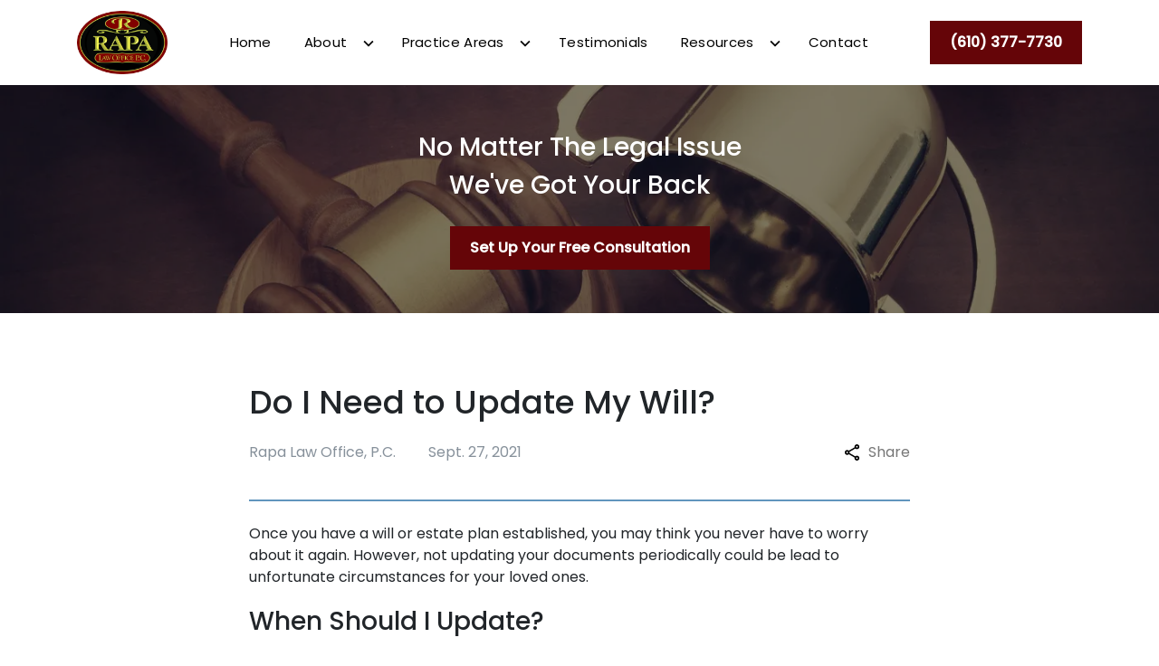

--- FILE ---
content_type: text/html
request_url: https://www.rapalegal.com/resources/blog/do-i-need-to-update-my-will/
body_size: 15829
content:


<!DOCTYPE html>
<html lang="en" prefix="og: https://ogp.me/ns#">

<head>
  <link rel="preconnect" href="https://res.cloudinary.com" />
      <link rel="preconnect" href="https://fonts.googleapis.com">
    <link rel="preconnect" href="https://fonts.gstatic.com" crossorigin>

    <link rel="preload" as="style" href="https://fonts.googleapis.com/css2?family=Poppins:wght@500&amp;family=Poppins&amp;display=swap" />
    <link rel="stylesheet" href="https://fonts.googleapis.com/css2?family=Poppins:wght@500&amp;family=Poppins&amp;display=swap" media="print" onload="this.media='all'" />
    <noscript>
        <link rel="stylesheet" href="https://fonts.googleapis.com/css2?family=Poppins:wght@500&amp;family=Poppins&amp;display=swap" />
    </noscript>


  <script type='application/ld+json'>
    {
      "@context": "http://schema.org",
      "@graph": [
        {
            "@context": "http://schema.org",
            "@type": "BlogPosting",
            "headline": "Do I Need to Update My Will?",
            "url": "https://rapalegal.com/resources/blog/do-i-need-to-update-my-will/",
            "articleSection": "",
            "datePublished": "2021-09-27T00:00:00Z",
            "description": "",
            "image": ""
},
        {
            "@context": "http://schema.org/",
            "@graph": [
                        {
                                    "@type": "Organization",
                                    "name": "Rapa Law Office, P.C.",
                                    "url": "http://www.rapalegal.com",
                                    "logo": "https://d11o58it1bhut6.cloudfront.net/production/429/assets/header-162ec4bf.png"
                        },
                        {
                                    "@type": "LegalService",
                                    "parentOrganization": {
                                                "name": "Rapa Law Office, P.C."
                                    },
                                    "name": "Rapa Law Office, P.C.",
                                    "address": {
                                                "@type": "PostalAddress",
                                                "addressCountry": "US",
                                                "addressLocality": "Lehighton",
                                                "addressRegion": "PA",
                                                "postalCode": "18235",
                                                "streetAddress": "141 S 1st St"
                                    },
                                    "telephone": "(610) 377-7730",
                                    "faxNumber": null,
                                    "openingHoursSpecification": [
                                                {
                                                            "@type": "OpeningHoursSpecification",
                                                            "dayOfWeek": "Mon",
                                                            "opens": "8:30 AM ",
                                                            "closes": " 6:00 PM"
                                                },
                                                {
                                                            "@type": "OpeningHoursSpecification",
                                                            "dayOfWeek": "Tue",
                                                            "opens": "8:30 AM ",
                                                            "closes": " 6:00 PM"
                                                },
                                                {
                                                            "@type": "OpeningHoursSpecification",
                                                            "dayOfWeek": "Wed",
                                                            "opens": "8:30 AM ",
                                                            "closes": " 6:00 PM"
                                                },
                                                {
                                                            "@type": "OpeningHoursSpecification",
                                                            "dayOfWeek": "Thu",
                                                            "opens": "8:30 AM ",
                                                            "closes": " 6:00 PM"
                                                },
                                                {
                                                            "@type": "OpeningHoursSpecification",
                                                            "dayOfWeek": "Fri",
                                                            "opens": "8:30 AM ",
                                                            "closes": " 6:00 PM"
                                                }
                                    ],
                                    "geo": {
                                                "@type": "GeoCoordinates",
                                                "latitude": "40.83338190",
                                                "longitude": "-75.70872810"
                                    }
                        },
                        {
                                    "@type": "LegalService",
                                    "parentOrganization": {
                                                "name": "Rapa Law Office, P.C."
                                    },
                                    "name": "Rapa Law Office, P.C.",
                                    "address": {
                                                "@type": "PostalAddress",
                                                "addressCountry": "US",
                                                "addressLocality": "Allentown",
                                                "addressRegion": "PA",
                                                "postalCode": "18101",
                                                "streetAddress": "609 Hamilton Street Ste 202"
                                    },
                                    "telephone": "(610) 377-7730",
                                    "faxNumber": null,
                                    "openingHoursSpecification": [
                                                {
                                                            "@type": "OpeningHoursSpecification",
                                                            "dayOfWeek": "Mon",
                                                            "opens": "8:30 AM ",
                                                            "closes": " 6:00 PM"
                                                },
                                                {
                                                            "@type": "OpeningHoursSpecification",
                                                            "dayOfWeek": "Tue",
                                                            "opens": "8:30 AM ",
                                                            "closes": " 6:00 PM"
                                                },
                                                {
                                                            "@type": "OpeningHoursSpecification",
                                                            "dayOfWeek": "Wed",
                                                            "opens": "8:30 AM ",
                                                            "closes": " 6:00 PM"
                                                },
                                                {
                                                            "@type": "OpeningHoursSpecification",
                                                            "dayOfWeek": "Thu",
                                                            "opens": "8:30 AM ",
                                                            "closes": " 6:00 PM"
                                                },
                                                {
                                                            "@type": "OpeningHoursSpecification",
                                                            "dayOfWeek": "Fri",
                                                            "opens": "8:30 AM ",
                                                            "closes": " 6:00 PM"
                                                }
                                    ],
                                    "geo": {
                                                "@type": "GeoCoordinates",
                                                "latitude": "40.60302700",
                                                "longitude": "-75.47041720"
                                    }
                        }
            ]
},
        {}
      ]
    }
  </script>

    <meta charset="utf-8">
    <meta name="viewport" content="width=device-width, initial-scale=1.0">
      <link rel="shortcut icon" id="favicon" href="https://d11o58it1bhut6.cloudfront.net/production/429/assets/favicon-70eecc31.ico" />

    <title>Do I Need to Update My Will? | Rapa Law Office, P.C.</title>
      <meta name="description" content="Once you have a will or estate plan established, you may think you never have to worry about it again. However, not...">
      <meta property="og:description" content="Once you have a will or estate plan established, you may think you never have to worry about it again. However, not...">
    <meta property="og:url" content="http://rapalegal.com/resources/blog/do-i-need-to-update-my-will/">
    <meta property="og:title" content="Do I Need to Update My Will? | Rapa Law Office, P.C.">
    <meta property="og:type" content="article">

    <link rel="canonical" href="https://rapalegal.com/resources/blog/do-i-need-to-update-my-will/" />

<script id="block-javascript-defer-methods">
    window.defer_methods = []
</script>

<script id="google-maps-async-loader">
    (g=>{var h,a,k,p="The Google Maps JavaScript API",c="google",l="importLibrary",q="__ib__",m=document,b=window;b=b[c]||(b[c]={});var d=b.maps||(b.maps={}),r=new Set,e=new URLSearchParams,u=()=>h||(h=new Promise(async(f,n)=>{await (a=m.createElement("script"));e.set("libraries",[...r]+"");for(k in g)e.set(k.replace(/[A-Z]/g,t=>"_"+t[0].toLowerCase()),g[k]);e.set("callback",c+".maps."+q);a.src=`https://maps.${c}apis.com/maps/api/js?`+e;d[q]=f;a.onerror=()=>h=n(Error(p+" could not load."));a.nonce=m.querySelector("script[nonce]")?.nonce||"";m.head.append(a)}));d[l]?console.warn(p+" only loads once. Ignoring:",g):d[l]=(f,...n)=>r.add(f)&&u().then(()=>d[l](f,...n))})({
        key: "AIzaSyCNKbYs7RL7nUClxALTD61_ZgC5FcGpcFk"
    });
</script>
      <link type="text/css" href="https://d11o58it1bhut6.cloudfront.net/production/v1.125.1/j-rapa-278345/assets/main.website-j-rapa-278345.27b2ea98d54b1803e412.bundle.min.css" rel="stylesheet" id="main-css" />

    <script>
        window.isEditMode =  false ;
        window.customFormRedirects = {
    default(formId) {
        window.location = `${window.location.origin}/leads/send_inquiry/?form_id=${formId}`
    }
}
    </script>


    <style>
      @media screen and (max-width: 575px) {
        img {
          max-width: 100vw;
        }
        .tns-inner {
          overflow: hidden;
        }
      }

      #main-content {
        scroll-margin-top: 10rem;
      }

      a.skip-link {
          left: -999px;
          position: absolute;
          outline: 2px solid #fd0;
          outline-offset: 0;
          background-color: #fd0;
          color: #000;
          z-index: 100000;
          padding: .5rem 1rem;
          text-decoration: underline;
          display: block;

          &:focus {
            position: relative;
            left: unset;
            width: 100vw;
          }
      }

      iframe[data-aspectratio='16:9'] {
        aspect-ratio: 16/9;
      }

      iframe[data-aspectratio='9:16'] {
        aspect-ratio: 9/16;
      }

      iframe[data-aspectratio='1:1'] {
        aspect-ratio: 1/1;
      }

      iframe[data-aspectratio='2:3'] {
        aspect-ratio: 2/3;
      }

      iframe[data-aspectratio='4:5'] {
        aspect-ratio: 4/5;
      }
    </style>
    
</head>

<body class="page blog_post  ">
    <a class="skip-link" href="#main-content" tabindex="0">Skip to main content</a>

     


            <style type="text/css">.block-11394.header.vista-navigation{background-color:#FFFFFF}.block-11394.header.vista-navigation .nav-item>a,.block-11394.header.vista-navigation .nav-item>.no-link{color:#000000}.block-11394.header.vista-navigation .icon{fill:#000000}.block-11394.header.vista-navigation .nav-item:not(.do-not-index) a.nav-link::before{border:2px solid #d4af37;border-radius:0}.block-11394.header.vista-navigation .navbar-toggler{background-color:#650508}.block-11394.header.vista-navigation .navbar-toggler .icon{fill:#FFFFFF}.block-11394.header.vista-navigation .phone-wrapper{white-space:nowrap}.block-11394.header.vista-navigation .mobile-navbar-payments-button{display:flex;margin:0.5rem;justify-content:center}</style>

        
<header class="block block-11394 header vista-navigation">
    








    <header class="vista-nav navbar-expand-lg">
      <nav class="navbar navbar-default">
        <div class="mobile-topbar d-lg-none">
                      <a class="navbar-toggler order-1" href="tel:+16103777730"
               aria-label="link to call attorney (610) 377-7730">
              <svg class='icon' xmlns="http://www.w3.org/2000/svg" height="24px" viewBox="0 0 24 24" width="24px" fill="#000000"><path d="M0 0h24v24H0z" fill="none"/><path d="M20.01 15.38c-1.23 0-2.42-.2-3.53-.56-.35-.12-.74-.03-1.01.24l-1.57 1.97c-2.83-1.35-5.48-3.9-6.89-6.83l1.95-1.66c.27-.28.35-.67.24-1.02-.37-1.11-.56-2.3-.56-3.53 0-.54-.45-.99-.99-.99H4.19C3.65 3 3 3.24 3 3.99 3 13.28 10.73 21 20.01 21c.71 0 .99-.63.99-1.18v-3.45c0-.54-.45-.99-.99-.99z"/></svg>
            </a>


          <button aria-expanded="false" aria-haspopup="true" aria-label="Toggle Mobile Navigation Menu" class="navbar-toggler order-3 collapsed" id="menuMobileButton" data-collapse-trigger="menu-collapse-trigger">
            <svg class='icon' xmlns="http://www.w3.org/2000/svg" height="24px" viewBox="0 0 24 24" width="24px" fill="#000000"><path d="M0 0h24v24H0z" fill="none"/><path d="M3 18h18v-2H3v2zm0-5h18v-2H3v2zm0-7v2h18V6H3z"/></svg>
          </button>

          <div class='mobile-logo-wrapper order-2'>
            <a aria-label="link to home page" class="header-logo" href="/">
                          <picture>
                <source media="(max-width:991px)" srcset="https://d11o58it1bhut6.cloudfront.net/production/429/assets/mobile_logo-babec01c.png">
                <source media="(min-width:992px)" srcset="https://d11o58it1bhut6.cloudfront.net/production/429/assets/header-162ec4bf.png">
                <img fetchpriority="low" src="https://d11o58it1bhut6.cloudfront.net/production/429/assets/header-162ec4bf.png" alt="Rapa Law Office, P.C." class="logo">
            </picture>

            </a>
          </div>
        </div>

        <div class="container order-4 flex-nowrap">
          <div class='desktop-logo-wrapper' id="d-logo">
            <a aria-label="link to home page" class="header-logo" href="/">
                          <picture>
                <source media="(max-width:991px)" srcset="https://d11o58it1bhut6.cloudfront.net/production/429/assets/mobile_logo-babec01c.png">
                <source media="(min-width:992px)" srcset="https://d11o58it1bhut6.cloudfront.net/production/429/assets/header-162ec4bf.png">
                <img fetchpriority="low" src="https://d11o58it1bhut6.cloudfront.net/production/429/assets/header-162ec4bf.png" alt="Rapa Law Office, P.C." class="logo">
            </picture>

            </a>
          </div>
          <div class="collapse navbar-collapse" aria-expanded='false' id="navbarSupportedContentMenu" data-collapse-target="menu-collapse-target">
    		        <ul class="navbar-nav">
              <li class="nav-item "><a aria-label="Home" class="nav-link" href="/">
        <span>Home</span>
    </a></li>
                          <li class="nav-item dropdown ">
          <a arial-label="About" class="nav-link"
             href="/about/"><span>About</span></a>
        <button  aria-expanded="false" aria-selected='false'  aria-haspopup="true" aria-label="Toggle Dropdown" type="button" class="dropdown-toggle dropdown-toggle-split" data-toggle-trigger="dropdown-trigger-13683">
          <svg class='icon' xmlns="http://www.w3.org/2000/svg" height="24px" viewBox="0 0 24 24" width="24px" fill="#000000"><path d="M0 0h24v24H0z" fill="none"/><path d="M16.59 8.59L12 13.17 7.41 8.59 6 10l6 6 6-6z"/></svg>
        </button>

          <ul class="dropdown-menu" aria-labelledby="navbarDropdown-13683" data-toggle-target="dropdown-target-13683">
                <li class=''><a aria-label="Jason M. Rapa" class="dropdown-item" href="/about/jason-m-rapa/">
        <span>Jason M. Rapa</span>
    </a></li>
                <li class=''><a aria-label="Matthew J. Rapa" class="dropdown-item" href="/about/matthew-j-rapa/">
        <span>Matthew J. Rapa</span>
    </a></li>
          </ul>
        </li>

                          <li class="nav-item dropdown ">
          <a arial-label="Practice Areas" class="nav-link"
             href="/practice-areas/"><span>Practice Areas</span></a>
        <button  aria-expanded="false" aria-selected='false'  aria-haspopup="true" aria-label="Toggle Dropdown" type="button" class="dropdown-toggle dropdown-toggle-split" data-toggle-trigger="dropdown-trigger-13686">
          <svg class='icon' xmlns="http://www.w3.org/2000/svg" height="24px" viewBox="0 0 24 24" width="24px" fill="#000000"><path d="M0 0h24v24H0z" fill="none"/><path d="M16.59 8.59L12 13.17 7.41 8.59 6 10l6 6 6-6z"/></svg>
        </button>

          <ul class="dropdown-menu" aria-labelledby="navbarDropdown-13686" data-toggle-target="dropdown-target-13686">
                <li class="dropdown ">
                  <a aria-label="Bankruptcy" class="dropdown-item" href="/practice-areas/bankruptcy/">
        <span>Bankruptcy</span>
    </a>
                  <ul class="dropdown-menu">
                      <li class=''><svg class='icon' xmlns="http://www.w3.org/2000/svg" height="24px" viewBox="0 0 24 24" width="24px" fill="#000000"><path d="M0 0h24v24H0z" fill="none"/><path d="M10 6L8.59 7.41 13.17 12l-4.58 4.59L10 18l6-6z"/></svg><a aria-label="Chapter 13 Bankruptcy" class="" href="/practice-areas/bankruptcy/chapter-13-bankruptcy/">
        <span>Chapter 13 Bankruptcy</span>
    </a></li>
                      <li class=''><svg class='icon' xmlns="http://www.w3.org/2000/svg" height="24px" viewBox="0 0 24 24" width="24px" fill="#000000"><path d="M0 0h24v24H0z" fill="none"/><path d="M10 6L8.59 7.41 13.17 12l-4.58 4.59L10 18l6-6z"/></svg><a aria-label="Chapter 7 Bankruptcy" class="" href="/practice-areas/bankruptcy/chapter-7-bankruptcy-attorneys/">
        <span>Chapter 7 Bankruptcy</span>
    </a></li>
                      <li class=''><svg class='icon' xmlns="http://www.w3.org/2000/svg" height="24px" viewBox="0 0 24 24" width="24px" fill="#000000"><path d="M0 0h24v24H0z" fill="none"/><path d="M10 6L8.59 7.41 13.17 12l-4.58 4.59L10 18l6-6z"/></svg><a aria-label="Debt Collection Creditor Harassment" class="" href="/practice-areas/bankruptcy/debt-collection-creditor-harassment/">
        <span>Debt Collection Creditor Harassment</span>
    </a></li>
                      <li class=''><svg class='icon' xmlns="http://www.w3.org/2000/svg" height="24px" viewBox="0 0 24 24" width="24px" fill="#000000"><path d="M0 0h24v24H0z" fill="none"/><path d="M10 6L8.59 7.41 13.17 12l-4.58 4.59L10 18l6-6z"/></svg><a aria-label="Bank Account Garnishments" class="" href="/practice-areas/bankruptcy/bank-account-garnishments/">
        <span>Bank Account Garnishments</span>
    </a></li>
                      <li class=''><svg class='icon' xmlns="http://www.w3.org/2000/svg" height="24px" viewBox="0 0 24 24" width="24px" fill="#000000"><path d="M0 0h24v24H0z" fill="none"/><path d="M10 6L8.59 7.41 13.17 12l-4.58 4.59L10 18l6-6z"/></svg><a aria-label="Car Repossession" class="" href="/practice-areas/bankruptcy/car-repossession/">
        <span>Car Repossession</span>
    </a></li>
                      <li class=''><svg class='icon' xmlns="http://www.w3.org/2000/svg" height="24px" viewBox="0 0 24 24" width="24px" fill="#000000"><path d="M0 0h24v24H0z" fill="none"/><path d="M10 6L8.59 7.41 13.17 12l-4.58 4.59L10 18l6-6z"/></svg><a aria-label="Collection Abuse" class="" href="/practice-areas/bankruptcy/collection-abuse/">
        <span>Collection Abuse</span>
    </a></li>
                      <li class=''><svg class='icon' xmlns="http://www.w3.org/2000/svg" height="24px" viewBox="0 0 24 24" width="24px" fill="#000000"><path d="M0 0h24v24H0z" fill="none"/><path d="M10 6L8.59 7.41 13.17 12l-4.58 4.59L10 18l6-6z"/></svg><a aria-label="Credit Card Debt" class="" href="/practice-areas/bankruptcy/credit-card-debt/">
        <span>Credit Card Debt</span>
    </a></li>
                      <li class=''><svg class='icon' xmlns="http://www.w3.org/2000/svg" height="24px" viewBox="0 0 24 24" width="24px" fill="#000000"><path d="M0 0h24v24H0z" fill="none"/><path d="M10 6L8.59 7.41 13.17 12l-4.58 4.59L10 18l6-6z"/></svg><a aria-label="Credit Repair" class="" href="/practice-areas/bankruptcy/credit-repair/">
        <span>Credit Repair</span>
    </a></li>
                      <li class=''><svg class='icon' xmlns="http://www.w3.org/2000/svg" height="24px" viewBox="0 0 24 24" width="24px" fill="#000000"><path d="M0 0h24v24H0z" fill="none"/><path d="M10 6L8.59 7.41 13.17 12l-4.58 4.59L10 18l6-6z"/></svg><a aria-label="Debt Assistance" class="" href="/practice-areas/bankruptcy/debt-assistance/">
        <span>Debt Assistance</span>
    </a></li>
                      <li class=''><svg class='icon' xmlns="http://www.w3.org/2000/svg" height="24px" viewBox="0 0 24 24" width="24px" fill="#000000"><path d="M0 0h24v24H0z" fill="none"/><path d="M10 6L8.59 7.41 13.17 12l-4.58 4.59L10 18l6-6z"/></svg><a aria-label="Debt Collection Harassment" class="" href="/practice-areas/bankruptcy/debt-collection-harassment/">
        <span>Debt Collection Harassment</span>
    </a></li>
                      <li class=''><svg class='icon' xmlns="http://www.w3.org/2000/svg" height="24px" viewBox="0 0 24 24" width="24px" fill="#000000"><path d="M0 0h24v24H0z" fill="none"/><path d="M10 6L8.59 7.41 13.17 12l-4.58 4.59L10 18l6-6z"/></svg><a aria-label="Debt Consolidation" class="" href="/practice-areas/bankruptcy/debt-consolidation/">
        <span>Debt Consolidation</span>
    </a></li>
                      <li class=''><svg class='icon' xmlns="http://www.w3.org/2000/svg" height="24px" viewBox="0 0 24 24" width="24px" fill="#000000"><path d="M0 0h24v24H0z" fill="none"/><path d="M10 6L8.59 7.41 13.17 12l-4.58 4.59L10 18l6-6z"/></svg><a aria-label="Debt Help" class="" href="/practice-areas/bankruptcy/debt-help/">
        <span>Debt Help</span>
    </a></li>
                      <li class=''><svg class='icon' xmlns="http://www.w3.org/2000/svg" height="24px" viewBox="0 0 24 24" width="24px" fill="#000000"><path d="M0 0h24v24H0z" fill="none"/><path d="M10 6L8.59 7.41 13.17 12l-4.58 4.59L10 18l6-6z"/></svg><a aria-label="Debt Management" class="" href="/practice-areas/bankruptcy/debt-management/">
        <span>Debt Management</span>
    </a></li>
                      <li class=''><svg class='icon' xmlns="http://www.w3.org/2000/svg" height="24px" viewBox="0 0 24 24" width="24px" fill="#000000"><path d="M0 0h24v24H0z" fill="none"/><path d="M10 6L8.59 7.41 13.17 12l-4.58 4.59L10 18l6-6z"/></svg><a aria-label="Debt Relief" class="" href="/practice-areas/bankruptcy/debt-relief/">
        <span>Debt Relief</span>
    </a></li>
                      <li class=''><svg class='icon' xmlns="http://www.w3.org/2000/svg" height="24px" viewBox="0 0 24 24" width="24px" fill="#000000"><path d="M0 0h24v24H0z" fill="none"/><path d="M10 6L8.59 7.41 13.17 12l-4.58 4.59L10 18l6-6z"/></svg><a aria-label="Sheriff Sale" class="" href="/practice-areas/bankruptcy/sheriff-sale/">
        <span>Sheriff Sale</span>
    </a></li>
                      <li class=''><svg class='icon' xmlns="http://www.w3.org/2000/svg" height="24px" viewBox="0 0 24 24" width="24px" fill="#000000"><path d="M0 0h24v24H0z" fill="none"/><path d="M10 6L8.59 7.41 13.17 12l-4.58 4.59L10 18l6-6z"/></svg><a aria-label="Voluntary Repossession" class="" href="/practice-areas/bankruptcy/voluntary-repossession/">
        <span>Voluntary Repossession</span>
    </a></li>
                      <li class=''><svg class='icon' xmlns="http://www.w3.org/2000/svg" height="24px" viewBox="0 0 24 24" width="24px" fill="#000000"><path d="M0 0h24v24H0z" fill="none"/><path d="M10 6L8.59 7.41 13.17 12l-4.58 4.59L10 18l6-6z"/></svg><a aria-label="Discharging Debts in Bankruptcy" class="" href="/practice-areas/bankruptcy/discharging-debts-in-bankruptcy/">
        <span>Discharging Debts in Bankruptcy</span>
    </a></li>
                      <li class=''><svg class='icon' xmlns="http://www.w3.org/2000/svg" height="24px" viewBox="0 0 24 24" width="24px" fill="#000000"><path d="M0 0h24v24H0z" fill="none"/><path d="M10 6L8.59 7.41 13.17 12l-4.58 4.59L10 18l6-6z"/></svg><a aria-label="Foreclosure &amp; Keeping Your Home" class="" href="/practice-areas/bankruptcy/foreclosure-keeping-your-home/">
        <span>Foreclosure &amp; Keeping Your Home</span>
    </a></li>
                  </ul>
                </li>
                <li class="dropdown ">
                  <a aria-label="Criminal Defense" class="dropdown-item" href="/practice-areas/criminal-defense/">
        <span>Criminal Defense</span>
    </a>
                  <ul class="dropdown-menu">
                      <li class=''><svg class='icon' xmlns="http://www.w3.org/2000/svg" height="24px" viewBox="0 0 24 24" width="24px" fill="#000000"><path d="M0 0h24v24H0z" fill="none"/><path d="M10 6L8.59 7.41 13.17 12l-4.58 4.59L10 18l6-6z"/></svg><a aria-label="Assault" class="" href="/practice-areas/criminal-defense/assault/">
        <span>Assault</span>
    </a></li>
                      <li class=''><svg class='icon' xmlns="http://www.w3.org/2000/svg" height="24px" viewBox="0 0 24 24" width="24px" fill="#000000"><path d="M0 0h24v24H0z" fill="none"/><path d="M10 6L8.59 7.41 13.17 12l-4.58 4.59L10 18l6-6z"/></svg><a aria-label="Drug Charge" class="" href="/practice-areas/criminal-defense/drug-charge/">
        <span>Drug Charge</span>
    </a></li>
                      <li class=''><svg class='icon' xmlns="http://www.w3.org/2000/svg" height="24px" viewBox="0 0 24 24" width="24px" fill="#000000"><path d="M0 0h24v24H0z" fill="none"/><path d="M10 6L8.59 7.41 13.17 12l-4.58 4.59L10 18l6-6z"/></svg><a aria-label="DUI" class="" href="/practice-areas/criminal-defense/dui/">
        <span>DUI</span>
    </a></li>
                      <li class=''><svg class='icon' xmlns="http://www.w3.org/2000/svg" height="24px" viewBox="0 0 24 24" width="24px" fill="#000000"><path d="M0 0h24v24H0z" fill="none"/><path d="M10 6L8.59 7.41 13.17 12l-4.58 4.59L10 18l6-6z"/></svg><a aria-label="Misdemeanors &amp; Felonies" class="" href="/practice-areas/criminal-defense/misdemeanors-felonies/">
        <span>Misdemeanors &amp; Felonies</span>
    </a></li>
                      <li class=''><svg class='icon' xmlns="http://www.w3.org/2000/svg" height="24px" viewBox="0 0 24 24" width="24px" fill="#000000"><path d="M0 0h24v24H0z" fill="none"/><path d="M10 6L8.59 7.41 13.17 12l-4.58 4.59L10 18l6-6z"/></svg><a aria-label="Sex Crimes" class="" href="/practice-areas/criminal-defense/sex-crimes/">
        <span>Sex Crimes</span>
    </a></li>
                      <li class=''><svg class='icon' xmlns="http://www.w3.org/2000/svg" height="24px" viewBox="0 0 24 24" width="24px" fill="#000000"><path d="M0 0h24v24H0z" fill="none"/><path d="M10 6L8.59 7.41 13.17 12l-4.58 4.59L10 18l6-6z"/></svg><a aria-label="Traffic Violations Defense" class="" href="/practice-areas/criminal-defense/traffic-violations-defense/">
        <span>Traffic Violations Defense</span>
    </a></li>
                      <li class=''><svg class='icon' xmlns="http://www.w3.org/2000/svg" height="24px" viewBox="0 0 24 24" width="24px" fill="#000000"><path d="M0 0h24v24H0z" fill="none"/><path d="M10 6L8.59 7.41 13.17 12l-4.58 4.59L10 18l6-6z"/></svg><a aria-label="Juvenile Crimes" class="" href="/practice-areas/criminal-defense/juvenile-crimes/">
        <span>Juvenile Crimes</span>
    </a></li>
                  </ul>
                </li>
                <li class="dropdown ">
                  <a aria-label="Personal Injury" class="dropdown-item" href="/practice-areas/personal-injury/">
        <span>Personal Injury</span>
    </a>
                  <ul class="dropdown-menu">
                      <li class=''><svg class='icon' xmlns="http://www.w3.org/2000/svg" height="24px" viewBox="0 0 24 24" width="24px" fill="#000000"><path d="M0 0h24v24H0z" fill="none"/><path d="M10 6L8.59 7.41 13.17 12l-4.58 4.59L10 18l6-6z"/></svg><a aria-label="Car Accident" class="" href="/practice-areas/personal-injury/car-accident/">
        <span>Car Accident</span>
    </a></li>
                      <li class=''><svg class='icon' xmlns="http://www.w3.org/2000/svg" height="24px" viewBox="0 0 24 24" width="24px" fill="#000000"><path d="M0 0h24v24H0z" fill="none"/><path d="M10 6L8.59 7.41 13.17 12l-4.58 4.59L10 18l6-6z"/></svg><a aria-label="Civil Litigation" class="" href="/practice-areas/personal-injury/civil-litigation/">
        <span>Civil Litigation</span>
    </a></li>
                      <li class=''><svg class='icon' xmlns="http://www.w3.org/2000/svg" height="24px" viewBox="0 0 24 24" width="24px" fill="#000000"><path d="M0 0h24v24H0z" fill="none"/><path d="M10 6L8.59 7.41 13.17 12l-4.58 4.59L10 18l6-6z"/></svg><a aria-label="Personal Injury Lawsuits" class="" href="/practice-areas/personal-injury/personal-injury-lawsuits/">
        <span>Personal Injury Lawsuits</span>
    </a></li>
                      <li class=''><svg class='icon' xmlns="http://www.w3.org/2000/svg" height="24px" viewBox="0 0 24 24" width="24px" fill="#000000"><path d="M0 0h24v24H0z" fill="none"/><path d="M10 6L8.59 7.41 13.17 12l-4.58 4.59L10 18l6-6z"/></svg><a aria-label="Wrongful Death" class="" href="/practice-areas/personal-injury/wrongful-death/">
        <span>Wrongful Death</span>
    </a></li>
                      <li class=''><svg class='icon' xmlns="http://www.w3.org/2000/svg" height="24px" viewBox="0 0 24 24" width="24px" fill="#000000"><path d="M0 0h24v24H0z" fill="none"/><path d="M10 6L8.59 7.41 13.17 12l-4.58 4.59L10 18l6-6z"/></svg><a aria-label="Premises Liability" class="" href="/practice-areas/personal-injury/premises-liability/">
        <span>Premises Liability</span>
    </a></li>
                      <li class=''><svg class='icon' xmlns="http://www.w3.org/2000/svg" height="24px" viewBox="0 0 24 24" width="24px" fill="#000000"><path d="M0 0h24v24H0z" fill="none"/><path d="M10 6L8.59 7.41 13.17 12l-4.58 4.59L10 18l6-6z"/></svg><a aria-label="Truck Accidents" class="" href="/practice-areas/personal-injury/truck-accidents/">
        <span>Truck Accidents</span>
    </a></li>
                      <li class=''><svg class='icon' xmlns="http://www.w3.org/2000/svg" height="24px" viewBox="0 0 24 24" width="24px" fill="#000000"><path d="M0 0h24v24H0z" fill="none"/><path d="M10 6L8.59 7.41 13.17 12l-4.58 4.59L10 18l6-6z"/></svg><a aria-label="Motorcycle Accidents" class="" href="/practice-areas/personal-injury/motorcycle-accidents/">
        <span>Motorcycle Accidents</span>
    </a></li>
                  </ul>
                </li>
                <li class="dropdown ">
                  <a aria-label="Divorce" class="dropdown-item" href="/practice-areas/divorce/">
        <span>Divorce</span>
    </a>
                  <ul class="dropdown-menu">
                      <li class=''><svg class='icon' xmlns="http://www.w3.org/2000/svg" height="24px" viewBox="0 0 24 24" width="24px" fill="#000000"><path d="M0 0h24v24H0z" fill="none"/><path d="M10 6L8.59 7.41 13.17 12l-4.58 4.59L10 18l6-6z"/></svg><a aria-label="Alimony &amp; Equitable Distribution" class="" href="/practice-areas/divorce/alimony-equitable-distribution/">
        <span>Alimony &amp; Equitable Distribution</span>
    </a></li>
                      <li class=''><svg class='icon' xmlns="http://www.w3.org/2000/svg" height="24px" viewBox="0 0 24 24" width="24px" fill="#000000"><path d="M0 0h24v24H0z" fill="none"/><path d="M10 6L8.59 7.41 13.17 12l-4.58 4.59L10 18l6-6z"/></svg><a aria-label="Alimony Pendente Lite (APL)" class="" href="/practice-areas/divorce/alimony-pendente-lite-apl/">
        <span>Alimony Pendente Lite (APL)</span>
    </a></li>
                  </ul>
                </li>
                <li class="dropdown ">
                  <a aria-label="Estate Planning and Administration" class="dropdown-item" href="/practice-areas/estate-planning-and-administration/">
        <span>Estate Planning and Administration</span>
    </a>
                  <ul class="dropdown-menu">
                      <li class=''><svg class='icon' xmlns="http://www.w3.org/2000/svg" height="24px" viewBox="0 0 24 24" width="24px" fill="#000000"><path d="M0 0h24v24H0z" fill="none"/><path d="M10 6L8.59 7.41 13.17 12l-4.58 4.59L10 18l6-6z"/></svg><a aria-label="Wills, Trusts &amp; Estates" class="" href="/practice-areas/estate-planning-and-administration/wills-trusts-estates/">
        <span>Wills, Trusts &amp; Estates</span>
    </a></li>
                      <li class=''><svg class='icon' xmlns="http://www.w3.org/2000/svg" height="24px" viewBox="0 0 24 24" width="24px" fill="#000000"><path d="M0 0h24v24H0z" fill="none"/><path d="M10 6L8.59 7.41 13.17 12l-4.58 4.59L10 18l6-6z"/></svg><a aria-label="The Differences Between Wills &amp; Trusts" class="" href="/practice-areas/estate-planning-and-administration/the-differences-between-wills-trusts/">
        <span>The Differences Between Wills &amp; Trusts</span>
    </a></li>
                      <li class=''><svg class='icon' xmlns="http://www.w3.org/2000/svg" height="24px" viewBox="0 0 24 24" width="24px" fill="#000000"><path d="M0 0h24v24H0z" fill="none"/><path d="M10 6L8.59 7.41 13.17 12l-4.58 4.59L10 18l6-6z"/></svg><a aria-label="Why You Need an Estate Plan" class="" href="/practice-areas/estate-planning-and-administration/why-you-need-an-estate-plan/">
        <span>Why You Need an Estate Plan</span>
    </a></li>
                      <li class=''><svg class='icon' xmlns="http://www.w3.org/2000/svg" height="24px" viewBox="0 0 24 24" width="24px" fill="#000000"><path d="M0 0h24v24H0z" fill="none"/><path d="M10 6L8.59 7.41 13.17 12l-4.58 4.59L10 18l6-6z"/></svg><a aria-label="Wills" class="" href="/practice-areas/estate-planning-and-administration/wills/">
        <span>Wills</span>
    </a></li>
                      <li class=''><svg class='icon' xmlns="http://www.w3.org/2000/svg" height="24px" viewBox="0 0 24 24" width="24px" fill="#000000"><path d="M0 0h24v24H0z" fill="none"/><path d="M10 6L8.59 7.41 13.17 12l-4.58 4.59L10 18l6-6z"/></svg><a aria-label="Trust" class="" href="/practice-areas/estate-planning-and-administration/trust/">
        <span>Trust</span>
    </a></li>
                      <li class=''><svg class='icon' xmlns="http://www.w3.org/2000/svg" height="24px" viewBox="0 0 24 24" width="24px" fill="#000000"><path d="M0 0h24v24H0z" fill="none"/><path d="M10 6L8.59 7.41 13.17 12l-4.58 4.59L10 18l6-6z"/></svg><a aria-label="Power of Attorney" class="" href="/practice-areas/estate-planning-and-administration/power-of-attorney/">
        <span>Power of Attorney</span>
    </a></li>
                  </ul>
                </li>
          </ul>
        </li>

              <li class="nav-item "><a aria-label="Testimonials" class="nav-link" href="/testimonials/">
        <span>Testimonials</span>
    </a></li>
                          <li class="nav-item dropdown do-not-index active">
            <a arial-label="Resources" class="nav-link" href="#"
               onclick="return false;"><span>Resources</span></a>
        <button  aria-expanded="false" aria-selected='false'  aria-haspopup="true" aria-label="Toggle Dropdown" type="button" class="dropdown-toggle dropdown-toggle-split" data-toggle-trigger="dropdown-trigger-13986">
          <svg class='icon' xmlns="http://www.w3.org/2000/svg" height="24px" viewBox="0 0 24 24" width="24px" fill="#000000"><path d="M0 0h24v24H0z" fill="none"/><path d="M16.59 8.59L12 13.17 7.41 8.59 6 10l6 6 6-6z"/></svg>
        </button>

          <ul class="dropdown-menu" aria-labelledby="navbarDropdown-13986" data-toggle-target="dropdown-target-13986">
                <li class=''><a aria-label="Firm News" class="dropdown-item" href="/resources/firm-news/">
        <span>Firm News</span>
    </a></li>
                <li class=''><a aria-label="Articles" class="dropdown-item" href="/resources/articles/">
        <span>Articles</span>
    </a></li>
                <li class=''><a aria-label="Blog" class="dropdown-item" href="/resources/blog/">
        <span>Blog</span>
    </a></li>
          </ul>
        </li>

              <li class="nav-item "><a aria-label="Contact" class="nav-link" href="/contact/">
        <span>Contact</span>
    </a></li>
        </ul>

          </div>
          <div class="d-flex align-items-center">
                      <div class="phone-wrapper">
            <a class="btn btn-square btn-686501" href="tel:+16103777730" aria-label="(610) 377-7730"><span>(610) 377-7730</span></a>
    <style type="text/css" id="btn-686501-style">.btn.btn-square.btn-686501{background-color:#650508;color:#FFFFFF;border:2px solid #650508;border-radius:0;font-size:1rem;padding:.625rem 1.25rem;transition:.2s ease}.btn.btn-square.btn-686501 p,.btn.btn-square.btn-686501 span{font-weight:bold}.btn.btn-square.btn-686501:hover{background-color:#FFFFFF;color:#000000}</style>

          </div>

          </div>
        </div>
        
      </nav>
    </header>
</header>

 
        <script>
        window.defer_methods.push(function() {
const cssSelector = '.block-11394.header.vista-navigation' 
const menuContainer = document.querySelector(`${cssSelector} .navbar-nav`);
const menuToggle = menuContainer.querySelectorAll( '.dropdown-toggle'); 
const navItem = menuContainer.querySelectorAll(".dropdown-menu li > a, .dropdown-menu li > button");
const dropdownMenu = menuContainer.querySelectorAll(".dropdown-menu");

function findAncestor (element, classname) {
    while ((element = element.parentElement) && !element.classList.contains(classname));
    return element;
}


// Toggle submenu when arrow is activated
menuToggle.forEach(function(menuItem){
	menuItem.addEventListener('keypress', (e) => {
		if(event.keyCode == 13 || event.keyCode == 32){
          	const parentEl = findAncestor(e.target, "dropdown");
			e.preventDefault;
            e.target.setAttribute(
                'aria-expanded', 
                e.target.getAttribute('aria-expanded') === 'true' 
                  ? 'false' 
                  : 'true'
              );
			parentEl.classList.toggle("dropdown-active");
		}
	});     
});

// Tab out of menu
dropdownMenu.forEach(function(menu){
	menu.addEventListener('focusout', function (event) {
		// If focus is still in the menu, do nothing
		if (menu.contains(event.relatedTarget)) return;
		// Otherwise, remove toggle
        const button = menu.parentElement.querySelector("button");
      	button.setAttribute(
          'aria-expanded', 
          button.getAttribute('aria-expanded') === 'true' 
            ? 'false' 
            : 'true'
        );
		menu.parentElement.classList.remove("dropdown-active");
	});	
});

// Escape Key
menuContainer.onkeyup = function (event) {
  if (event.keyCode == 27) {
    document.querySelectorAll(`${cssSelector} .dropdown`).forEach(function(menu){
    menu.classList.remove("dropdown-active");
    });
  }
}

const handleNavHiding = (topNavEl, navEl) => {
  window.addEventListener('scroll', () => {
    const topHeaderHeight = document.querySelector(`${cssSelector} ${topNavEl}`).offsetHeight
    const nav = document.querySelector(`${cssSelector} ${navEl}`)
    const currentScrollPosition = document.documentElement.scrollTop
    const windowWidth = window.innerWidth

    if (windowWidth < 991) {
      return 
    }

    if (currentScrollPosition > topHeaderHeight) {
      nav.classList.add('scrolled')
    } else {
      nav.classList.remove('scrolled')
    }
  })
}

handleNavHiding('.vista-nav', '.vista-nav')

useCollapse({
    trigger: `${cssSelector} [data-collapse-trigger='menu-collapse-trigger']`,
    target: `${cssSelector} [data-collapse-target='menu-collapse-target']`
 })

useCollapse({
   trigger: `${cssSelector} [data-collapse-trigger='phone-collapse-trigger']`,
   target: `${cssSelector} [data-collapse-target='phone-collapse-target']`
})

useToggle({
  	container: `${cssSelector}`,
  	element: '.dropdown-toggle'
})

})
        </script>


<main id="main-content">            <style type="text/css">.block-4060.interior_hero.gotham-interior-hero .container{padding-top:3rem;padding-bottom:3rem}</style>

        
<div class="block block-4060 interior_hero gotham-interior-hero section bg-image bg-darken"
      style="background-position-y:50%; background-position-x:0%;"

>
  <style type="text/css">
  @media (min-width: 1400px) {
    .block-4060 {
      background-image: url('');
    }
  }
  @media (min-width: 992px) and (max-width: 1399px) {
    .block-4060 {
      background-image: url('https://res.cloudinary.com/debi2p5ek/image/upload/f_auto,q_70,w_1400/v1/429/5249-j-rapa-case-result-copy-min-a256db0b.png');
    }
  }
  @media (min-width: 576px) and (max-width: 991px) {
    .block-4060 {
      background-image: url('https://res.cloudinary.com/debi2p5ek/image/upload/f_auto,q_70,w_991/v1/429/5249-j-rapa-case-result-copy-min-a256db0b.png');
    }
  }
  @media (max-width: 575px) {
    .block-4060 {
      background-image: url('https://res.cloudinary.com/debi2p5ek/image/upload/fl_progressive:steep,q_50,w_800/v1/429/5249-j-rapa-case-result-copy-min-a256db0b.jpg');
    }
  }
  </style>

    <picture class="img-preloader" width="0" height="0" style="display: none !important;">
      <source media="(min-width: 1400px)" srcset="">
      <source media="(min-width: 992px) and (max-width: 1399px)" srcset="https://res.cloudinary.com/debi2p5ek/image/upload/f_auto,q_70,w_1400/v1/429/5249-j-rapa-case-result-copy-min-a256db0b.png">
      <source media="(min-width: 576px) and (max-width: 991px)" srcset="https://res.cloudinary.com/debi2p5ek/image/upload/f_auto,q_70,w_991/v1/429/5249-j-rapa-case-result-copy-min-a256db0b.png">
      <img fetchpriority="high" src="https://res.cloudinary.com/debi2p5ek/image/upload/fl_progressive:steep,q_50,w_800/v1/429/5249-j-rapa-case-result-copy-min-a256db0b.jpg">
    </picture>

    


    <div class='desktop-hero d-none d-lg-block' style='background-image: url(https://res.cloudinary.com/debi2p5ek/image/upload/f_auto,q_70,w_1400/v1/429/5249-j-rapa-case-result-copy-min-a256db0b.png)'></div>
    <div class='tablet-hero d-none d-sm-block d-lg-none' style='background-image: url(https://res.cloudinary.com/debi2p5ek/image/upload/f_auto,q_70,w_991/v1/429/5249-j-rapa-case-result-copy-min-a256db0b.png)'></div>
    <div class='mobile-hero d-block d-sm-none' style='background-image: url(https://res.cloudinary.com/debi2p5ek/image/upload/fl_progressive:steep,q_50,w_800/v1/429/5249-j-rapa-case-result-copy-min-a256db0b.jpg)'></div>

    <div class="container">
      <div class='row interior-hero'>
        <div class='col-md-10 hero-wrapper'>
            <span class="interior-hero-text h3" data-editable>No Matter The Legal Issue<br>
We've Got Your Back</span>
        	<a class="btn btn-square btn-310244 smooth-sc" href="#consultation" aria-label="Set Up Your Free Consultation"><span>Set Up Your Free Consultation</span></a>
    <style type="text/css" id="btn-310244-style">.btn.btn-square.btn-310244{background-color:#650508;color:#FFFFFF;border:2px solid #650508;border-radius:0;font-size:1rem;padding:.625rem 1.25rem;transition:.2s ease}.btn.btn-square.btn-310244 p,.btn.btn-square.btn-310244 span{font-weight:bold}.btn.btn-square.btn-310244:hover{background-color:#FFFFFF;color:#000000}</style>

        </div>
      </div>
    </div>
</div>

 

        
            
        
<div class="block block-37136 page gotham-blog-post">
    


    <div class="container my-5">
      <div class="row justify-content-center">
        <div class='col-12 col-lg-10 blog-image-wrapper'>
        </div>
        <div class="col-12 col-lg-8">
          <h1 class="blog-heading h2" itemprop="headline" data-editable>Do I Need to Update My Will?</h1>

          <div class="author-share-wrapper">
              <div class="blog-subheading col-9 p-0">
                <span class="authors-wrapper">
                  <span  data-editable>Rapa Law Office, P.C.</span>
                </span>
                    <span class='blog-date'>Sept. 27, 2021</span>
              </div>
              <div class="dropdown" data-dropdown>
                    <button class="share-link" data-dropdown-button><svg class='icon' xmlns="http://www.w3.org/2000/svg" width="14.4" height="16" viewBox="0 0 14.4 16"><path d="M132-864a2.315,2.315,0,0,1-1.7-.7,2.314,2.314,0,0,1-.7-1.7,2.2,2.2,0,0,1,.02-.29,1.472,1.472,0,0,1,.06-.27l-5.64-3.28a2.634,2.634,0,0,1-.76.47,2.325,2.325,0,0,1-.88.17,2.315,2.315,0,0,1-1.7-.7,2.314,2.314,0,0,1-.7-1.7,2.315,2.315,0,0,1,.7-1.7,2.314,2.314,0,0,1,1.7-.7,2.322,2.322,0,0,1,.88.17,2.632,2.632,0,0,1,.76.47l5.64-3.28a1.469,1.469,0,0,1-.06-.27,2.2,2.2,0,0,1-.02-.29,2.315,2.315,0,0,1,.7-1.7,2.314,2.314,0,0,1,1.7-.7,2.314,2.314,0,0,1,1.7.7,2.315,2.315,0,0,1,.7,1.7,2.315,2.315,0,0,1-.7,1.7,2.314,2.314,0,0,1-1.7.7,2.324,2.324,0,0,1-.88-.17,2.637,2.637,0,0,1-.76-.47l-5.64,3.28a1.471,1.471,0,0,1,.06.27,2.194,2.194,0,0,1,.02.29,2.194,2.194,0,0,1-.02.29,1.466,1.466,0,0,1-.06.27l5.64,3.28a2.634,2.634,0,0,1,.76-.47,2.322,2.322,0,0,1,.88-.17,2.315,2.315,0,0,1,1.7.7,2.315,2.315,0,0,1,.7,1.7,2.315,2.315,0,0,1-.7,1.7A2.315,2.315,0,0,1,132-864Zm0-12.8a.774.774,0,0,0,.57-.23.774.774,0,0,0,.23-.57.774.774,0,0,0-.23-.57.774.774,0,0,0-.57-.23.774.774,0,0,0-.57.23.774.774,0,0,0-.23.57.774.774,0,0,0,.23.57A.774.774,0,0,0,132-876.8Zm-9.6,5.6a.774.774,0,0,0,.57-.23.774.774,0,0,0,.23-.57.774.774,0,0,0-.23-.57.774.774,0,0,0-.57-.23.774.774,0,0,0-.57.23.774.774,0,0,0-.23.57.774.774,0,0,0,.23.57A.774.774,0,0,0,122.4-871.2Zm9.6,5.6a.774.774,0,0,0,.57-.23.774.774,0,0,0,.23-.57.774.774,0,0,0-.23-.57.774.774,0,0,0-.57-.23.774.774,0,0,0-.57.23.774.774,0,0,0-.23.57.774.774,0,0,0,.23.57A.774.774,0,0,0,132-865.6ZM132-877.6ZM122.4-872ZM132-866.4Z" transform="translate(-120 880)"/></svg> Share</button>
                    <div class="dropdown-menu share-wrapper">
                        <div class="dropdown-links">
                            <a target="blank" class="twitter link"><svg class='icon' xmlns="http://www.w3.org/2000/svg" width="19.691" height="16" viewBox="0 0 19.691 16"><g transform="translate(-1 -1.497)"><path d="M18.675,5.481c.012.174.012.347.012.522A11.416,11.416,0,0,1,7.192,17.5v0A11.437,11.437,0,0,1,1,15.683a8.218,8.218,0,0,0,.962.058,8.112,8.112,0,0,0,5.017-1.733A4.045,4.045,0,0,1,3.2,11.2a4.027,4.027,0,0,0,1.824-.07,4.04,4.04,0,0,1-3.241-3.96V7.123a4.014,4.014,0,0,0,1.833.506,4.045,4.045,0,0,1-1.25-5.394A11.466,11.466,0,0,0,10.7,6.455,4.044,4.044,0,0,1,17.581,2.77a8.106,8.106,0,0,0,2.565-.981,4.055,4.055,0,0,1-1.776,2.234,8.034,8.034,0,0,0,2.32-.636A8.207,8.207,0,0,1,18.675,5.481Z" transform="translate(0 0)"/></g></svg> Twitter</a>
                            <a target="blank" class="facebook link"><svg aria-hidden="true" focusable="false" data-prefix="fab" data-icon="facebook-square" class="svg-inline--fa fa-facebook-square fa-w-14 icon" role="img" xmlns="http://www.w3.org/2000/svg" viewBox="0 0 448 512"><path fill="currentColor" d="M400 32H48A48 48 0 0 0 0 80v352a48 48 0 0 0 48 48h137.25V327.69h-63V256h63v-54.64c0-62.15 37-96.48 93.67-96.48 27.14 0 55.52 4.84 55.52 4.84v61h-31.27c-30.81 0-40.42 19.12-40.42 38.73V256h68.78l-11 71.69h-57.78V480H400a48 48 0 0 0 48-48V80a48 48 0 0 0-48-48z"></path></svg> Facebook</a>
                            <a target="blank" class="linkedin link"><svg aria-hidden="true" focusable="false" data-prefix="fab" data-icon="linkedin" class="svg-inline--fa fa-linkedin fa-w-14 icon" role="img" xmlns="http://www.w3.org/2000/svg" viewBox="0 0 448 512"><path fill="currentColor" d="M416 32H31.9C14.3 32 0 46.5 0 64.3v383.4C0 465.5 14.3 480 31.9 480H416c17.6 0 32-14.5 32-32.3V64.3c0-17.8-14.4-32.3-32-32.3zM135.4 416H69V202.2h66.5V416zm-33.2-243c-21.3 0-38.5-17.3-38.5-38.5S80.9 96 102.2 96c21.2 0 38.5 17.3 38.5 38.5 0 21.3-17.2 38.5-38.5 38.5zm282.1 243h-66.4V312c0-24.8-.5-56.7-34.5-56.7-34.6 0-39.9 27-39.9 54.9V416h-66.4V202.2h63.7v29.2h.9c8.9-16.8 30.6-34.5 62.9-34.5 67.2 0 79.7 44.3 79.7 101.9V416z"></path></svg> Linkedin</a>
                            <a target="blank" class="email link"><svg class='icon' xmlns="http://www.w3.org/2000/svg" width="18" height="14.454" viewBox="0 0 18 14.454"><path d="M75.532-791.764a1.451,1.451,0,0,1-1.061-.449,1.451,1.451,0,0,1-.449-1.061V-804.7a1.458,1.458,0,0,1,.449-1.065,1.448,1.448,0,0,1,1.061-.451H90.507a1.456,1.456,0,0,1,1.065.451,1.456,1.456,0,0,1,.451,1.065v11.429a1.448,1.448,0,0,1-.451,1.061,1.458,1.458,0,0,1-1.065.449Zm7.487-6.656-7.487-4.942v10.088H90.507v-10.088Zm0-1.452,7.4-4.831H75.643Zm-7.487-3.491v0Z" transform="translate(-74.022 806.218)"/></svg> Mail</a>
                            <a target="blank" class="copy-link link"><svg class='icon' xmlns="http://www.w3.org/2000/svg" width="20" height="10" viewBox="0 0 20 10"><path d="M89-670H85a4.819,4.819,0,0,1-3.537-1.463A4.819,4.819,0,0,1,80-675a4.819,4.819,0,0,1,1.463-3.538A4.818,4.818,0,0,1,85-680h4v2H85a2.893,2.893,0,0,0-2.125.875A2.893,2.893,0,0,0,82-675a2.893,2.893,0,0,0,.875,2.125A2.893,2.893,0,0,0,85-672h4Zm-3-4v-2h8v2Zm5,4v-2h4a2.893,2.893,0,0,0,2.125-.875A2.893,2.893,0,0,0,98-675a2.893,2.893,0,0,0-.875-2.125A2.893,2.893,0,0,0,95-678H91v-2h4a4.818,4.818,0,0,1,3.538,1.462A4.819,4.819,0,0,1,100-675a4.819,4.819,0,0,1-1.462,3.537A4.819,4.819,0,0,1,95-670Z" transform="translate(-80 680)"/></svg> Copy link</a>
                        </div>
                    </div>
                </div>

          </div>
          <hr class="separator"/>

          <div class="rich-content" data-editable><p class="text-left">Once you have a will or estate plan established, you may think you never have to worry about it again. However, not updating your documents periodically could be lead to unfortunate circumstances for your loved ones.</p><h3 class="text-left">When Should I Update?</h3><p class="text-left">Any time there is a significant life change you should consider <a href="/practice-areas/wills-trusts-estates/why-you-need-an-estate-plan" rel="noopener noreferrer nofollow">reviewing your will</a>. Marriages, births, divorces and deaths all transform the landscape and dynamics of a family. If you acquire additional assets, like real estate, you may want to adjust the division of such assets.</p><p class="text-left">You will want to make amendments as soon as possible after a change occurs. There is no set date, age or stage of life that is universal for everyone.</p><h3 class="text-left">Why Should I Update?</h3><p class="text-left">The death of a loved one is always difficult, and without an up-to-date will or estate plan, many people become overwhelmed with the stress of determining how to divide belongings. Sentimental and monetary value both play a part in this process and fights over assets can last years and cause divisions in families. A <a href="https://www.forbes.com/sites/nextavenue/2019/08/22/8-reasons-you-may-need-to-update-your-will/?sh=2c4d54203dd6" target="_blank" rel="noopener noreferrer nofollow">clearly stated will</a> goes a long way to preventing these difficulties.</p><p class="text-left">It is also important to consider how financial goals evolve over time. As you age, you may begin to reconsider the way you allocated your assets and wish to make changes to your will based on your new outlook.</p><p class="text-left">Discussing a will forces you to admit mortality, and this can be emotionally draining. However, it is important that loved ones and family members have an updated account of your intentions.</p></div>
           

        </div>
      </div>
    </div>

</div>

 
        <script>
        window.defer_methods.push(function() {
const cssSelector = '.block-37136.page.gotham-blog-post' 
document.addEventListener("click", e => {
  const isDropdownButton = e.target.matches("[data-dropdown-button]")
  if (!isDropdownButton && e.target.closest("[data-dropdown]") != null) return

  let currentDropdown
  if (isDropdownButton) {
    currentDropdown = e.target.closest("[data-dropdown]")
    currentDropdown.classList.toggle("active")
  }

  document.querySelectorAll("[data-dropdown].active").forEach(dropdown => {
    if (dropdown === currentDropdown) return
    dropdown.classList.remove("active")
  })
})


const link = encodeURI(window.location.href);
const title = encodeURIComponent(document.querySelector('.blog-heading').innerHTML);

const fb = document.querySelector('.facebook');
fb.href = `https://www.facebook.com/share.php?u=${link}`;

const twitter = document.querySelector('.twitter');
twitter.href = `http://twitter.com/share?&url=${link}&text=${title}`;

const linkedIn = document.querySelector('.linkedin');
linkedIn.href = `https://www.linkedin.com/sharing/share-offsite/?url=${link}`;

const bodyEncoded = encodeURIComponent(link);
const email = document.querySelector('.email');
email.href = `mailto:?subject=${title}&body=${bodyEncoded}`

const copyLink = document.querySelector('.copy-link');
copyLink.addEventListener("click", () => {
    navigator.clipboard.writeText(link);
    let currentDropdown
    document.querySelectorAll("[data-dropdown].active").forEach(dropdown => {
    if (dropdown === currentDropdown) return
    dropdown.classList.remove("active")
  })
});

})
        </script>

</main><footer>            <style type="text/css"></style>

        
<div class="block block-4061 footer metro-footer-inquiry-form">
    
    <div class="container" id="consultation-form">
        <div class="row justify-content-center">
            <div class="col-12 text-center">
                <h2 class="section-title h2" data-editable>Tell Us Your Story</h2>
            </div>
            <div class="col-12">
              
    <span id="consultation" class="consultation-target"></span>

    <form class="f-inquiry-form" action="/admin/inquiry/" method="POST" id="inquiry-form" name="inquiry-form">
    <div class="alert alert-danger alert-dismissible fade show d-none" role="alert">
    <div class="h3"><strong>Error!</strong></div>
    <span>Your message has failed. Please try again.</span>
    <div class="error-response border border-danger p-2 m-2 d-none"></div>
    <button type="button" class="close" data-dismiss="alert" aria-label="Close">
        <span aria-hidden="true">&times;</span>
    </button>
</div>

    <div class="subject d-none">
    <div class="form-group">
        <label class="control-label" for="subject-4061">Subject</label>
        <input id="subject-4061" type="text" name="subject" placeholder="" maxlength="256" class="form-control">
    </div>
</div>
<div class="source-fields d-none">
    <input type="hidden" name="special" placeholder="Leave Blank" id="id_inquiry-special" />
    <input class="f-page" type="hidden" name="page" value="/resources/blog/do-i-need-to-update-my-will/">
    <input class="f-medium" type="hidden" name="medium" value="" />
    <input class="f-source" type="hidden" name="source" value="" />
    <input class="f-ga_source" type="hidden" name="ga_source" value="" />
    <input class="f-visits" type="hidden" name="visits" value="" />
    <input class="f-top" type="hidden" name="seconds_typing" value="" />
</div>

    <div class="row">
    <div class="col-md-12">
        <div class="row no-gutters">
    <div class="name col-sm-12">
        <div class="form-group">
            <label id="name-4061-label" class="control-label required" for="name-4061">
                <span class="inquiry-placeholder" id="name-4061-placeholder" data-editable>Name</span>
            </label>
            <input id="name-4061" type="text" name="name" placeholder="Name" maxlength="256" class="form-control" required aria-required="true">
        </div>
    </div>
</div>

        <div class="row no-gutters">
                <div class="phone col-sm-6">
        <div class="form-group">
            <label id="phone-4061-label" class="control-label" for="phone-4061">
                <span class="inquiry-placeholder" id="phone-4061-placeholder" data-editable>Phone (optional)</span>
            </label>
            <input id="phone-4061" type="tel" name="phone" placeholder="Phone (optional)" pattern="(?:\(\d{3}\)|\d{3})[- ]?\d{3}[- ]?\d{4}" maxlength="20" class="form-control">
        </div>
    </div>

                <div class="email col-sm-6">
        <div class="form-group">
            <label id="email-4061-label" class="control-label required" for="email-4061">
                <span class="inquiry-placeholder" id="email-4061-placeholder" data-editable>Email</span>
            </label>
            <input
                id="email-4061"
                type="email"
                name="email"
                placeholder="Email"
                pattern="([a-zA-Z0-9_\-\.\+]+)@([a-zA-Z0-9_\-\.]+)\.([a-zA-Z]{2,5})"
                maxlength="254"
                class="form-control"
                required
                aria-required="true"
            >
        </div>
    </div>

        </div>
        <div class="row no-gutters">
    <div class="col-sm-12">
        <div class="form-group">
            <label id="inquiry-4061-label" class="control-label required" for="inquiry-4061">
                <span class="inquiry-placeholder" id="inquiry-4061-placeholder" data-editable>Tell us about your case</span>
            </label>
            <textarea id="inquiry-4061" name="inquiry" cols="40" rows="10" placeholder="Tell us about your case" class="form-control" required aria-required="true"></textarea>
        </div>
    </div>
</div>

    </div>
</div>

    
    <div class="row no-gutters justify-content-end">
    <div class="col-sm-5 d-flex justify-content-end">
        <button button_color="None" class="btn btn-square btn-723441" type="submit" element="button" aria-label="Submit"><span>Submit</span></button>
    <style type="text/css" id="btn-723441-style">.btn.btn-square.btn-723441{background-color:#650508;color:#FFFFFF;border:2px solid #650508;border-radius:0;font-size:1rem;padding:.625rem 1.25rem;transition:.2s ease}.btn.btn-square.btn-723441 p,.btn.btn-square.btn-723441 span{font-weight:bold}.btn.btn-square.btn-723441:hover{background-color:#FFFFFF;color:#000000}</style>

    </div>
</div>

</form>


<style type="text/css">
    .consultation-target {
        position: absolute;
        top: -450px;
    }
</style>
            </div>
        </div>
    </div>
</div>

 
        <script>
        window.defer_methods.push(function() {
const cssSelector = '.block-4061.footer.metro-footer-inquiry-form' 
useCustomForm({
  blockId: cssSelector
})  
})
        </script>
        <style type="text/css">.block-4062.footer.metro-footer-locations a{color:#d4af37}.block-4062.footer.metro-footer-locations a:hover{color:currentColor}.block-4062.footer.metro-footer-locations .location-row::before,.block-4062.footer.metro-footer-locations .location-row::after{background-color:rgba(101,5,8,0.85)}.block-4062.footer.metro-footer-locations .address-link{color:#d4af37}.block-4062.footer.metro-footer-locations .address-link:hover{color:currentColor}.block-4062.footer.metro-footer-locations .contact-phone{color:#d4af37}.block-4062.footer.metro-footer-locations .contact-phone:hover{color:currentColor}.block-4062.footer.metro-footer-locations .accordion-title{color:#d4af37}.block-4062.footer.metro-footer-locations .accordion-title .chevron-down-icon,.block-4062.footer.metro-footer-locations .accordion-title .chevron-up-icon{fill:#d4af37}.block-4062.footer.metro-footer-locations .collapse-review-link,.block-4062.footer.metro-footer-locations .collapse-get-directions,.block-4062.footer.metro-footer-locations .review-link,.block-4062.footer.metro-footer-locations .get-directions{color:#d4af37}.block-4062.footer.metro-footer-locations .collapse-review-link .icon,.block-4062.footer.metro-footer-locations .collapse-get-directions .icon,.block-4062.footer.metro-footer-locations .review-link .icon,.block-4062.footer.metro-footer-locations .get-directions .icon{fill:#d4af37}.block-4062.footer.metro-footer-locations .collapse-review-link:hover,.block-4062.footer.metro-footer-locations .collapse-get-directions:hover,.block-4062.footer.metro-footer-locations .review-link:hover,.block-4062.footer.metro-footer-locations .get-directions:hover{color:currentColor}.block-4062.footer.metro-footer-locations .collapse-review-link:hover .icon,.block-4062.footer.metro-footer-locations .collapse-get-directions:hover .icon,.block-4062.footer.metro-footer-locations .review-link:hover .icon,.block-4062.footer.metro-footer-locations .get-directions:hover .icon{fill:currentColor}.block-4062.footer.metro-footer-locations .phone-alt{fill:#d4af37}.block-4062.footer.metro-footer-locations .phone-alt:hover{fill:currentColor}</style>

        
<div class="block block-4062 footer metro-footer-locations">
    










      	<div class="container location-container two-location">
          <div class="row location-row">
            <div class="col-12 col-lg-6 title-wrapper">
              <h2 class="section-title h2" data-editable>Contact Us Today</h2>
            </div>
            <div class="w-100"></div>
              <div class="col-lg-3 col-sm-6 location-col">
                     <div class='location'>
      <div class="location-content  ">
            <span class='d-block location-name mb-0 h5'>
              Rapa Law Office, P.C.
        </span>

            <a class="address-link google-location" aria-label="link to get directions (New Window)"
       title="link to get directions (New Window)" href="https://www.google.com/maps?cid=1369911797540275220" target="_blank" rel="noopener">
        <address class="address mb-0">
              <span class="street-address">
                141 S 1st St
              </span>
            <span class="address-locality d-block">Lehighton, PA</span>
            <span class="postal-code d-block">18235</span>
        </address>
    </a>

      </div>
      <div class="location-links ">
            <div class="phone-number">
        <div class="phone-wrapper">
            <a aria-label="link to call attorney (610) 377-7730" title="link to call attorney (610) 377-7730" class="contact-phone"
               href="tel:+16103777730">
                <svg class='phone-alt' xmlns="http://www.w3.org/2000/svg" height="24px" viewBox="0 0 24 24" width="24px" fill="#000000"><path d="M0 0h24v24H0z" fill="none"/><path d="M20.01 15.38c-1.23 0-2.42-.2-3.53-.56-.35-.12-.74-.03-1.01.24l-1.57 1.97c-2.83-1.35-5.48-3.9-6.89-6.83l1.95-1.66c.27-.28.35-.67.24-1.02-.37-1.11-.56-2.3-.56-3.53 0-.54-.45-.99-.99-.99H4.19C3.65 3 3 3.24 3 3.99 3 13.28 10.73 21 20.01 21c.71 0 .99-.63.99-1.18v-3.45c0-.54-.45-.99-.99-.99z"/></svg>
                (610) 377-7730
            </a>
        </div>

    </div>

              <div class="business-hour-collapse">
          <hr class="directions-separator"/>
          <button class="accordion-title collapsed" type="button"
                  data-collapse-trigger="hour-trigger-0"
                  aria-selected=”false” aria-expanded="false" aria-controls="collapse-0" id="heading-0">
              <span class="txt-hours d-block"> Hours </span>
              <svg class='chevron-up-icon' xmlns="http://www.w3.org/2000/svg" height="24px" viewBox="0 0 24 24" width="24px" fill="#000000"><path d="M0 0h24v24H0z" fill="none"/><path d="M12 8l-6 6 1.41 1.41L12 10.83l4.59 4.58L18 14z"/></svg>
              <svg class='chevron-down-icon' xmlns="http://www.w3.org/2000/svg" height="24px" viewBox="0 0 24 24" width="24px" fill="#000000"><path d="M0 0h24v24H0z" fill="none"/><path d="M16.59 8.59L12 13.17 7.41 8.59 6 10l6 6 6-6z"/></svg>
          </button>

          <div class="collapse-wrapper">
              <div id="collapse-0" class="collapse"
                   aria-labelledby="heading-0" data-collapse-target="hour-target-0" aria-expanded="false">

                  <div class="accordion-body">
                          <div class="hours-list">
          <div class="hour-row">
              <span class="day col-3 p-0 mx-0">Sun</span>
              <span class="hours col-9 p-0">Closed</span>
          </div>
          <div class="hour-row">
              <span class="day col-3 p-0 mx-0">Mon</span>
              <span class="hours col-9 p-0">8:30 AM - 6:00 PM</span>
          </div>
          <div class="hour-row">
              <span class="day col-3 p-0 mx-0">Tue</span>
              <span class="hours col-9 p-0">8:30 AM - 6:00 PM</span>
          </div>
          <div class="hour-row">
              <span class="day col-3 p-0 mx-0">Wed</span>
              <span class="hours col-9 p-0">8:30 AM - 6:00 PM</span>
          </div>
          <div class="hour-row">
              <span class="day col-3 p-0 mx-0">Thu</span>
              <span class="hours col-9 p-0">8:30 AM - 6:00 PM</span>
          </div>
          <div class="hour-row">
              <span class="day col-3 p-0 mx-0">Fri</span>
              <span class="hours col-9 p-0">8:30 AM - 6:00 PM</span>
          </div>
          <div class="hour-row">
              <span class="day col-3 p-0 mx-0">Sat</span>
              <span class="hours col-9 p-0">Closed</span>
          </div>
    </div>

                  </div>
              </div>
          </div>
          <hr class="directions-separator"/>
      </div>

        <div class="bottom-direction d-flex flex-column">
              <a aria-label="Open address in Google Maps (New Window)" title="Open address in Google Maps (New Window)" href="https://www.google.com/maps?cid=1369911797540275220" target="_blank"
       class="get-directions" rel="noopener">
        Get Directions <svg class='icon' xmlns="http://www.w3.org/2000/svg" height="24px" viewBox="0 0 24 24" width="24px" fill="#000000"><path d="M0 0h24v24H0z" fill="none"/><path d="M12 4l-1.41 1.41L16.17 11H4v2h12.17l-5.58 5.59L12 20l8-8z"/></svg>
    </a>

                    <hr class="directions-separator"/>
            <a aria-label="link to get leave a review (New Window)"
               title="link to get leave a review (New Window)"
               class="review-link"
               href="https://search.google.com/local/writereview?placeid=ChIJQznuBCxNxIkRFEQBkoXnAhM" target="_blank" rel="noopener">
                Leave a Review <svg class='icon' xmlns="http://www.w3.org/2000/svg" height="24px" viewBox="0 0 24 24" width="24px" fill="#000000"><path d="M0 0h24v24H0z" fill="none"/><path d="M12 4l-1.41 1.41L16.17 11H4v2h12.17l-5.58 5.59L12 20l8-8z"/></svg>
            </a>
          <hr class="directions-separator"/>

      	</div>
      </div>
    </div>

              </div>
              <div class="col-lg-3 col-sm-6 location-col">
                     <div class='location'>
      <div class="location-content  ">
            <span class='d-block location-name mb-0 h5'>
              Rapa Law Office, P.C.
        </span>

            <a class="address-link google-location" aria-label="link to get directions (New Window)"
       title="link to get directions (New Window)" href="https://www.google.com/maps?cid=11168187566840771470" target="_blank" rel="noopener">
        <address class="address mb-0">
              <span class="street-address">
                609 Hamilton Street
                	<br/>
                Ste 202
              </span>
            <span class="address-locality d-block">Allentown, PA</span>
            <span class="postal-code d-block">18101</span>
        </address>
    </a>

      </div>
      <div class="location-links ">
            <div class="phone-number">
        <div class="phone-wrapper">
            <a aria-label="link to call attorney (610) 377-7730" title="link to call attorney (610) 377-7730" class="contact-phone"
               href="tel:+16103777730">
                <svg class='phone-alt' xmlns="http://www.w3.org/2000/svg" height="24px" viewBox="0 0 24 24" width="24px" fill="#000000"><path d="M0 0h24v24H0z" fill="none"/><path d="M20.01 15.38c-1.23 0-2.42-.2-3.53-.56-.35-.12-.74-.03-1.01.24l-1.57 1.97c-2.83-1.35-5.48-3.9-6.89-6.83l1.95-1.66c.27-.28.35-.67.24-1.02-.37-1.11-.56-2.3-.56-3.53 0-.54-.45-.99-.99-.99H4.19C3.65 3 3 3.24 3 3.99 3 13.28 10.73 21 20.01 21c.71 0 .99-.63.99-1.18v-3.45c0-.54-.45-.99-.99-.99z"/></svg>
                (610) 377-7730
            </a>
        </div>

    </div>

              <div class="business-hour-collapse">
          <hr class="directions-separator"/>
          <button class="accordion-title collapsed" type="button"
                  data-collapse-trigger="hour-trigger-1"
                  aria-selected=”false” aria-expanded="false" aria-controls="collapse-1" id="heading-1">
              <span class="txt-hours d-block"> Hours </span>
              <svg class='chevron-up-icon' xmlns="http://www.w3.org/2000/svg" height="24px" viewBox="0 0 24 24" width="24px" fill="#000000"><path d="M0 0h24v24H0z" fill="none"/><path d="M12 8l-6 6 1.41 1.41L12 10.83l4.59 4.58L18 14z"/></svg>
              <svg class='chevron-down-icon' xmlns="http://www.w3.org/2000/svg" height="24px" viewBox="0 0 24 24" width="24px" fill="#000000"><path d="M0 0h24v24H0z" fill="none"/><path d="M16.59 8.59L12 13.17 7.41 8.59 6 10l6 6 6-6z"/></svg>
          </button>

          <div class="collapse-wrapper">
              <div id="collapse-1" class="collapse"
                   aria-labelledby="heading-1" data-collapse-target="hour-target-1" aria-expanded="false">

                  <div class="accordion-body">
                          <div class="hours-list">
          <div class="hour-row">
              <span class="day col-3 p-0 mx-0">Sun</span>
              <span class="hours col-9 p-0">Closed</span>
          </div>
          <div class="hour-row">
              <span class="day col-3 p-0 mx-0">Mon</span>
              <span class="hours col-9 p-0">8:30 AM - 6:00 PM</span>
          </div>
          <div class="hour-row">
              <span class="day col-3 p-0 mx-0">Tue</span>
              <span class="hours col-9 p-0">8:30 AM - 6:00 PM</span>
          </div>
          <div class="hour-row">
              <span class="day col-3 p-0 mx-0">Wed</span>
              <span class="hours col-9 p-0">8:30 AM - 6:00 PM</span>
          </div>
          <div class="hour-row">
              <span class="day col-3 p-0 mx-0">Thu</span>
              <span class="hours col-9 p-0">8:30 AM - 6:00 PM</span>
          </div>
          <div class="hour-row">
              <span class="day col-3 p-0 mx-0">Fri</span>
              <span class="hours col-9 p-0">8:30 AM - 6:00 PM</span>
          </div>
          <div class="hour-row">
              <span class="day col-3 p-0 mx-0">Sat</span>
              <span class="hours col-9 p-0">Closed</span>
          </div>
    </div>

                  </div>
              </div>
          </div>
          <hr class="directions-separator"/>
      </div>

        <div class="bottom-direction d-flex flex-column">
              <a aria-label="Open address in Google Maps (New Window)" title="Open address in Google Maps (New Window)" href="https://www.google.com/maps?cid=11168187566840771470" target="_blank"
       class="get-directions" rel="noopener">
        Get Directions <svg class='icon' xmlns="http://www.w3.org/2000/svg" height="24px" viewBox="0 0 24 24" width="24px" fill="#000000"><path d="M0 0h24v24H0z" fill="none"/><path d="M12 4l-1.41 1.41L16.17 11H4v2h12.17l-5.58 5.59L12 20l8-8z"/></svg>
    </a>

          
      	</div>
      </div>
    </div>

              </div>
          </div>
      	</div>
        <div class="map_canvas_wrapper d-none d-lg-block">
          <div id='map-canvas-1-script' data-map-params='{"marker": "round", "customMarker": "", "offsetY": 0, "offsetX": 700, "offsetElementId": null, "offsetElementXFactor": 0, "offsetElementYFactor": 100, "padding": {"left": 0, "right": 0, "top": 0, "bottom": 0}, "zoom": 14, "locations": [{"latitude": 40.8333819, "longitude": -75.7087281, "title": "Rapa Law Office, P.C.", "cid": "1369911797540275220"}, {"latitude": 40.603027, "longitude": -75.4704172, "title": "Rapa Law Office, P.C.", "cid": "11168187566840771470"}]}'></div>
          <div id='map-canvas-1' class='map_canvas'></div>
        </div>
        <div class="map_canvas_wrapper d-block d-lg-none">
          <div id='map-canvas-2-script' data-map-params='{"marker": "round", "customMarker": "", "offsetY": 1000, "offsetX": 0, "offsetElementId": null, "offsetElementXFactor": 0, "offsetElementYFactor": 100, "padding": {"left": 0, "right": 0, "top": 0, "bottom": 0}, "zoom": 14, "locations": [{"latitude": 40.8333819, "longitude": -75.7087281, "title": "Rapa Law Office, P.C.", "cid": "1369911797540275220"}, {"latitude": 40.603027, "longitude": -75.4704172, "title": "Rapa Law Office, P.C.", "cid": "11168187566840771470"}]}'></div>
          <div id='map-canvas-2' class='map_canvas'></div>
        </div>

</div>

 
        <script>
        window.defer_methods.push(function() {
const cssSelector = '.block-4062.footer.metro-footer-locations' 
const businessHourCollapses = [...document.querySelectorAll(`${cssSelector} .business-hour-collapse`)]

if (businessHourCollapses.length > 0) {
  businessHourCollapses.forEach((collapse, index) => {
    useCollapse({
      trigger: `${cssSelector} [data-collapse-trigger='hour-trigger-${index}']`,
      target: `${cssSelector} [data-collapse-target='hour-target-${index}']`
   })
  })
}



})
        </script>
        
        
<div class="block block-4063 footer metro-footer-links">
    

    <div class="container footer_links">
      <div class="row">
        <nav aria-label="bottom navigation bar, disclaimer and sitemap" class="col-md-12">
          <ul class="list-inline">
            <li class="list-inline-item">© 2026 Rapa Law Office, P.C.</li>
            <li class="list-inline-item"><a aria-label="go to sitemap" class="link-divider" href="/sitemap/">Sitemap</a></li>
            <li class="list-inline-item"><a aria-label="go to disclaimer" class="link-divider" href="/disclaimer/">Disclaimer</a></li>

          </ul>
        </nav>
      </div>
    </div>
</div>

 
        
        
<div class="block block-4064 footer metro-disclaimer">
    
    <div class="footer_disclaimer section">
        <div class="disclaimer">
            <div class="container">
                <div class="row justify-content-center">
                    <div class="col-sm-12">
                        <div  data-editable>The information on this website is for general information purposes only. Nothing on this site should be taken as legal advice for any individual case or situation. This information is not intended to create, and receipt or viewing does not constitute, an attorney-client relationship.</div>
                    </div>
                </div>
            </div>
        </div>
    </div>
</div>

 

</footer>

  <script>
function lazyloadBgImage(node) {
    if (!node) {
        return
    }

    const bg = node.getAttribute('data-bg')

    if (bg) {
        // eslint-disable-next-line no-param-reassign
        node.style.backgroundImage = `url(${bg})`
    }
}

document.addEventListener('lazybeforeunveil', (e) => {
    lazyloadBgImage(e.target)
})

window.lazySizesConfig = window.lazySizesConfig || {}
window.lazySizesConfig.customMedia = {
    '--mobile': '(max-width: 575px)',
    '--tablet': '(max-width: 991px)',
    '--desktop': '(max-width: 1399px)',
    '--large_desktop': '(min-width: 1400px)'
}

window.lazyloadBgImage = lazyloadBgImage  </script>
  <script>
    window.defer_methods.push(function() {
        function getCookie(name) {
            var value = "; " + document.cookie;
            var parts = value.split("; " + name + "=");
            if (parts.length == 2) {
                return parts.pop().split(";").shift();
            }
        };

        function extractDomain(url) {
            var domain;
            //find & remove protocol (http, ftp, etc.) and get domain
            if (url.indexOf("://") > -1) {
                    domain = url.split('/')[2];
            }
            else {
                    domain = url.split('/')[0];
            }
            //find & remove port number
            domain = domain.split(':')[0];
            return domain;
        }

        function createCookie(name, value, days) {
            if (days) {
                var date = new Date();
                date.setTime(date.getTime()+(days*24*60*60*1000));
                var expires = "; expires="+date.toGMTString();
            }
            else {
                var expires = "";
            }
            document.cookie = name+"="+value+expires+"; path=/";
        }

        function getQueryStringValue(key) {
            return decodeURIComponent(window.location.search.replace(new RegExp("^(?:.*[&\\?]" + encodeURIComponent(key).replace(/[\.\+\*]/g, "\\$&") + "(?:\\=([^&]*))?)?.*$", "i"), "$1"));
        }

        var ga_source_val    = getCookie('source');
        if(!ga_source_val) {
            var ref = extractDomain(document.referrer);
            var utm_source = getQueryStringValue('utm_source');
            var gclid = getQueryStringValue('gclid');
            if(utm_source) {
                ga_source_val = utm_source;
            } else if(gclid) {
                ga_source_val = 'AdWords'
            } else {
                ga_source_val = ref;
            }
            createCookie('source', ga_source_val, 365);
        }

        var ga_source = '';
        if (window.location.hostname == ga_source_val || !ga_source_val) {
                ga_source = 'Direct';
        }    else {
                ga_source = ga_source_val;
        }

        document.querySelectorAll('.f-ga_source').forEach(input =>{
                input.value = ga_source;
        })

        // Form submit logic
        function formSubmitHandler(e) {
            e.preventDefault()
            const form = e.target

            const errorBanner = form.querySelector('.alert-danger')
            function errorHandler(msg) {
                const errorTextField = errorBanner.querySelector('.error-response')

                if(msg) {
                    errorTextField.textContent = msg
                    errorTextField.classList.remove('d-none')
                }
                errorBanner.classList.remove('d-none')
                form.querySelector('button[type="submit"]').removeAttribute('disabled')
            }

            try {
                const xhr = new XMLHttpRequest();
                xhr.open('POST', form.getAttribute('action'))
                xhr.setRequestHeader("X-Requested-With", "XMLHttpRequest")

                xhr.onreadystatechange = function () {
                    if (xhr.readyState !== 4) return;
                    if (xhr.status >= 200 && xhr.status < 300) {
                        form.reset()
                        window.location.href='/leads/send_inquiry/'
                    } else {
                        errorHandler(xhr.response.error)
                    }
                };

                const formData = new FormData(form)
                xhr.send(formData);

                form.querySelector('button[type="submit"]').setAttribute('disabled', true)
            }
            catch(e) {
                errorHandler(false)
            }

            return false
        }

        function setSecondsTypingInputs(val) {
            secondsTypingInputs.forEach(input =>{
                input.value = val
            })
        }

        // Set up seconds typing input calculations
        function focusOutHandler() {
            if(ftopt){clearTimeout(ftopt);}
            if(ftops) {ftop += Date.now() - ftops;ftops = null;}
            setSecondsTypingInputs(ftop)
        }

        function keydownHandler() {
            if(!ftops){ftops = Date.now();}
            if(ftopt) {clearTimeout(ftopt);}
            ftopt = setTimeout(focusOutHandler, 2000);
        }

        const secondsTypingInputs = document.querySelectorAll("input.f-top")
        setSecondsTypingInputs(0)

        let ftop = 0.0;
        let ftops = null;
        let ftopt = null;

        // Handle multiple forms on page
        const forms = document.querySelectorAll('.f-inquiry-form')
        forms.forEach(form => {
            form.addEventListener('submit', formSubmitHandler);

            const inputs = ['textarea', 'input[type="text"]', 'input[type="tel"]', 'input[type="email"]']
            inputs.forEach(input => {
                const inputEl = form.querySelector(input)
                inputEl.addEventListener('keydown', keydownHandler)
                inputEl.addEventListener('focusout', focusOutHandler)
            })
        })
    })
    </script>


        <script src="https://d11o58it1bhut6.cloudfront.net/production/v1.125.1/j-rapa-278345/assets/main.website-j-rapa-278345.27b2ea98d54b1803e412.bundle.js" defer></script>
<!-- Global site tag (gtag.js) - Google Analytics -->
<script defer src="https://www.googletagmanager.com/gtag/js?id=G-ZXTWDN651T"></script>
<script>
window.dataLayer = window.dataLayer || [];
function gtag(){dataLayer.push(arguments);}
gtag('js', new Date());

gtag('config', 'G-ZXTWDN651T');
</script>


  <script type='text/javascript'>
    // sets id navlink-1 for first nav link in a page
    // after the implementation of dropdown menu at app-level this code can be shifted to navigation.jinja
    const navlink = document.getElementsByClassName('nav-link')[0]
    navlink && navlink.setAttribute('id', 'navlink-1')
  </script>
</body>
</html>

--- FILE ---
content_type: text/css
request_url: https://d11o58it1bhut6.cloudfront.net/production/v1.125.1/j-rapa-278345/assets/main.website-j-rapa-278345.27b2ea98d54b1803e412.bundle.min.css
body_size: 12380
content:
.block.footer.metro-footer-inquiry-form{padding-top:6.25rem;padding-bottom:5rem;box-shadow:0px -3px 25px rgba(0,0,0,.1019607843)}@media(max-width: 991.98px){.block.footer.metro-footer-inquiry-form{padding-top:2rem;padding-bottom:2rem}}.block.footer.metro-footer-inquiry-form .section-title{margin-bottom:2rem}.block.footer.metro-footer-inquiry-form p:last-of-type{margin-bottom:0}.block.footer.metro-footer-inquiry-form .f-inquiry-form{margin-top:2rem;width:100%}@media(min-width: 576px)and (max-width: 991.98px){.block.footer.metro-footer-inquiry-form .f-inquiry-form .phone{padding-right:7px}}@media(min-width: 992px){.block.footer.metro-footer-inquiry-form .f-inquiry-form .phone{padding-right:7px}}@media(min-width: 576px)and (max-width: 991.98px){.block.footer.metro-footer-inquiry-form .f-inquiry-form .email{padding-left:15px}}@media(min-width: 992px){.block.footer.metro-footer-inquiry-form .f-inquiry-form .email{padding-left:15px}}.block.footer.metro-footer-inquiry-form .f-inquiry-form .form-group{margin-bottom:1.5625rem}.block.footer.metro-footer-inquiry-form .f-inquiry-form .form-group:focus-within{font-weight:bold}.block.footer.metro-footer-inquiry-form .f-inquiry-form .inquiry-placeholder{font-weight:inherit}.block.footer.metro-footer-inquiry-form .f-inquiry-form .row.justify-content-end,.block.footer.metro-footer-inquiry-form .f-inquiry-form .row.justify-content-end .col-sm-5.justify-content-end{justify-content:unset !important;min-width:100%}.block.footer.metro-footer-inquiry-form .f-inquiry-form .btn{width:100% !important}.block.footer.metro-footer-inquiry-form .form-control{color:#000;background:#fff;border-radius:0;padding:.75rem 1rem;height:auto;border:1px solid #9f9e9f}.block.footer.metro-footer-inquiry-form textarea{height:175px !important}.block.footer.metro-footer-inquiry-form .label{text-transform:uppercase !important;margin-bottom:1rem !important;font-weight:inherit !important}.block.footer.metro-footer-locations{position:relative;color:#fff;overflow:hidden}.block.footer.metro-footer-locations .location{height:100%;display:flex;flex-direction:column;justify-content:space-between}.block.footer.metro-footer-locations .location-col{padding-bottom:3.125rem}@media(max-width: 575.98px){.block.footer.metro-footer-locations .location-col{padding-right:1.5rem;padding-left:1.5rem}}.block.footer.metro-footer-locations .location-name{font-size:1.5rem;font-weight:normal}.block.footer.metro-footer-locations .business-hour-collapse{position:relative}.block.footer.metro-footer-locations .collapse-wrapper{position:absolute;bottom:3.375rem;left:0;width:100%}.block.footer.metro-footer-locations .accordion-title{display:flex;align-items:center;justify-content:space-between;width:100%;background-color:rgba(0,0,0,0);border:none;padding:15px 1.5rem 15px 15px;outline:none;transition:all .2s ease;min-height:3.375rem}.block.footer.metro-footer-locations .accordion-title:hover,.block.footer.metro-footer-locations .accordion-title:visited{background-color:#d4af37;color:#fff}.block.footer.metro-footer-locations .accordion-title:hover .chevron-down-icon,.block.footer.metro-footer-locations .accordion-title:hover .chevron-up-icon,.block.footer.metro-footer-locations .accordion-title:visited .chevron-down-icon,.block.footer.metro-footer-locations .accordion-title:visited .chevron-up-icon{fill:#fff}.block.footer.metro-footer-locations .accordion-title .chevron-down-icon{display:none}.block.footer.metro-footer-locations .accordion-title:not(.collapsed){background-color:#d4af37;color:#fff}.block.footer.metro-footer-locations .accordion-title:not(.collapsed) .chevron-down-icon{display:flex}.block.footer.metro-footer-locations .accordion-title:not(.collapsed) .chevron-up-icon{display:none}.block.footer.metro-footer-locations .accordion-title:not(.collapsed) .chevron-down-icon,.block.footer.metro-footer-locations .accordion-title:not(.collapsed) .chevron-up-icon{fill:#fff}.block.footer.metro-footer-locations .accordion-body{display:flex;flex-flow:column;padding:1rem 1.5rem 1rem 1rem;background-color:#fff;box-shadow:0px 0px 1.875rem rgba(0,0,0,.1019607843);color:#000}.block.footer.metro-footer-locations .hours{text-align:right}.block.footer.metro-footer-locations .address{padding:1.875rem 0 15px;color:#fff}.block.footer.metro-footer-locations .phone-wrapper{padding-bottom:14px}.block.footer.metro-footer-locations .collapse-review-link,.block.footer.metro-footer-locations .collapse-get-directions{display:inline-block}.block.footer.metro-footer-locations .collapse-review-link:before,.block.footer.metro-footer-locations .collapse-get-directions:before{content:"";width:calc(100% + 30px);height:1px;display:block;background-color:#eff1f2;margin:1rem -15px}.block.footer.metro-footer-locations .collapse-review-link .icon,.block.footer.metro-footer-locations .collapse-get-directions .icon{margin-left:.82rem;transition:.3s;float:right;width:1.2rem}.block.footer.metro-footer-locations .collapse-review-link:hover,.block.footer.metro-footer-locations .collapse-get-directions:hover{text-decoration:none}.block.footer.metro-footer-locations .collapse-review-link:hover .icon,.block.footer.metro-footer-locations .collapse-get-directions:hover .icon{transform:translateX(10px)}.block.footer.metro-footer-locations .review-link,.block.footer.metro-footer-locations .get-directions{display:flex;align-items:center;justify-content:space-between;padding:15px 1.5rem 15px 15px}.block.footer.metro-footer-locations .review-link .icon,.block.footer.metro-footer-locations .get-directions .icon{margin-left:.82rem;transition:.3s;float:right;width:1.2rem}.block.footer.metro-footer-locations .review-link:hover,.block.footer.metro-footer-locations .get-directions:hover{text-decoration:none}.block.footer.metro-footer-locations .review-link:hover .icon,.block.footer.metro-footer-locations .get-directions:hover .icon{transform:translateX(10px)}.block.footer.metro-footer-locations .directions-separator{margin:0;border-top:1px solid #fff}.block.footer.metro-footer-locations .map_canvas_wrapper{position:absolute;top:0;left:0;right:0;height:100%}.block.footer.metro-footer-locations .map_canvas_wrapper .map_canvas{height:100%;position:relative}.block.footer.metro-footer-locations .location-container{z-index:1;position:relative;pointer-events:none}.block.footer.metro-footer-locations .location-row{position:relative;padding-top:6.25rem;padding-bottom:3.125rem;display:flex;z-index:-1}.block.footer.metro-footer-locations .location-row::before,.block.footer.metro-footer-locations .location-row::after{content:"";display:block;position:absolute;width:100%;top:0;bottom:0;z-index:-2}.block.footer.metro-footer-locations .location-row::before{left:-50%;pointer-events:all}.block.footer.metro-footer-locations .location-row::after{left:50%}.block.footer.metro-footer-locations .title-wrapper{pointer-events:all}@media(max-width: 575.98px){.block.footer.metro-footer-locations .title-wrapper{padding-right:1.5rem;padding-left:1.5rem}}.block.footer.metro-footer-locations .section-title{margin-bottom:3.125rem;pointer-events:none}.block.footer.metro-footer-locations .location-col{pointer-events:all}@media(min-width: 992px){.block.footer.metro-footer-locations .two-location .location-col{flex-grow:0 !important}.block.footer.metro-footer-locations .two-location .location-row::before{left:-43%}.block.footer.metro-footer-locations .two-location .location-row::after{display:none}}@media(max-width: 991.98px){.block.footer.metro-footer-locations .two-location{padding-bottom:400px}}.block.footer.metro-footer-locations p:last-of-type{margin-bottom:0}.block.footer.metro-footer-links{background:#000;color:#fff}.block.footer.metro-footer-links .footer_links{padding-top:.625rem;padding-bottom:.625rem}.block.footer.metro-footer-links .footer_links ul{margin:0}.block.footer.metro-footer-links .footer_links .link-divider::before{content:"|";margin-right:.5rem;display:inline-block;font-weight:400}.block.footer.metro-footer-links .footer_links a{color:currentColor;font-family:Poppins;font-weight:400;font-style:normal}.block.footer.metro-disclaimer .footer_disclaimer{padding:1.5rem 0;background-color:#000;color:#fff}.block.footer.metro-disclaimer .footer_disclaimer p:last-of-type{margin-bottom:0}.block.header.vista-navigation{position:sticky;top:0;z-index:199;font-size:.9375rem}.edit-mode .vista-navigation{position:relative !important;top:initial !important}.edit-mode .vista-navigation:hover{z-index:209 !important}.block.header.vista-navigation .vista-nav.scrolled{box-shadow:0 3px 3px -4px #000}@media(max-width: 991.98px){.block.header.vista-navigation .vista-nav{box-shadow:0 3px 3px -4px #000}}.block.header.vista-navigation .navbar{display:flex;align-items:center !important;padding:.75rem 0}@media(max-width: 991.98px){.block.header.vista-navigation .navbar{padding:0}}.block.header.vista-navigation .navbar .mobile-topbar{display:flex;width:100%;align-items:center;justify-content:space-between;padding:.625rem 15px}@media(max-width: 991.98px){.block.header.vista-navigation .navbar .container{max-width:100%}}@media(min-width: 992px){.block.header.vista-navigation .navbar .navbar-nav{flex-flow:wrap}}@media(max-width: 991.98px){.block.header.vista-navigation .navbar .navbar-nav{margin:.5rem 0 0}}.block.header.vista-navigation .navbar .navbar-collapse{flex-grow:0}@media(max-width: 991.98px){.block.header.vista-navigation .navbar .navbar-collapse{max-height:70vh;overflow:auto}}.block.header.vista-navigation .no-link{cursor:default;user-select:none}.block.header.vista-navigation .dropdown .dropdown-item:hover{background-color:#fff}.block.header.vista-navigation .navbar-toggler{padding:0;border-radius:0;height:45px;width:45px;display:flex;justify-content:center;align-items:center}.block.header.vista-navigation .navbar-toggler:focus{outline:none}.block.header.vista-navigation .navbar-toggler .icon{height:30px;width:30px}.block.header.vista-navigation .nav-item{position:relative;color:currentColor;padding:0;letter-spacing:.02em;float:left}@media(max-width: 991.98px){.block.header.vista-navigation .nav-item{border-bottom:1px solid #cfcfcf}.block.header.vista-navigation .nav-item:first-child{border-top:1px solid #cfcfcf}.block.header.vista-navigation .nav-item:last-child{border-bottom:none}}.block.header.vista-navigation .nav-item:not(.do-not-index) a.nav-link::before{content:"";display:none;position:absolute;left:4px;top:calc(50% - 2.5px);width:6px;height:6px}@media(min-width: 992px){.block.header.vista-navigation .nav-item:hover:not(.do-not-index) a.nav-link::before,.block.header.vista-navigation .nav-item:active:not(.do-not-index) a.nav-link::before,.block.header.vista-navigation .nav-item:focus:not(.do-not-index) a.nav-link::before,.block.header.vista-navigation .nav-item.active:not(.do-not-index) a.nav-link::before{display:block}}@media(max-width: 991.98px){.block.header.vista-navigation .nav-item:hover:not(.do-not-index) a.nav-link,.block.header.vista-navigation .nav-item:active:not(.do-not-index) a.nav-link,.block.header.vista-navigation .nav-item:focus:not(.do-not-index) a.nav-link,.block.header.vista-navigation .nav-item.active:not(.do-not-index) a.nav-link{background-color:rgba(0,0,0,.1)}}.block.header.vista-navigation .nav-item.do-not-index,.block.header.vista-navigation .nav-item.do-not-index span{cursor:default}.block.header.vista-navigation .nav-item>a,.block.header.vista-navigation .nav-item>.no-link{position:relative;display:block;font-weight:normal;padding:.625rem .9375rem}@media(min-width: 992px){.block.header.vista-navigation .nav-item>a,.block.header.vista-navigation .nav-item>.no-link{padding:.9375rem 1.125rem}}@media(max-width: 991.98px){.block.header.vista-navigation .nav-item>a,.block.header.vista-navigation .nav-item>.no-link{font-size:1rem;font-weight:700}}.block.header.vista-navigation .nav-item>a::after,.block.header.vista-navigation .nav-item>.no-link::after{border-bottom:3px solid rgba(0,0,0,0);content:" ";position:absolute;top:36px;right:50%;margin-right:-12px;width:25px;transition:border-bottom-color .3s}@media(min-width: 992px){.block.header.vista-navigation .nav-item>a::after,.block.header.vista-navigation .nav-item>.no-link::after{border-bottom:none}}.block.header.vista-navigation .nav-item>a span,.block.header.vista-navigation .nav-item>.no-link span{font-size:inherit;font-weight:inherit}@media(min-width: 992px){.block.header.vista-navigation .nav-item.dropdown{vertical-align:baseline}.block.header.vista-navigation .nav-item.dropdown:hover .dropdown-menu,.block.header.vista-navigation .nav-item.dropdown.dropdown-active>.dropdown-menu{display:block}.block.header.vista-navigation .nav-item.dropdown .nav-link{padding-right:0}}@media(max-width: 991.98px){.block.header.vista-navigation .nav-item.dropdown .nav-link{width:calc(100% - 43px)}.block.header.vista-navigation .nav-item.dropdown .nav-link span{word-wrap:break-word;overflow-wrap:break-word}}.block.header.vista-navigation .nav-item.dropdown .nav-link{display:inline-block}.block.header.vista-navigation .nav-item.dropdown .dropdown-toggle{color:inherit;background-color:rgba(0,0,0,0);border:none;position:relative;padding:0 .5rem;width:2.375rem}@media(min-width: 992px){.block.header.vista-navigation .nav-item.dropdown .dropdown-toggle{padding:0 .5rem}}@media(max-width: 991.98px){.block.header.vista-navigation .nav-item.dropdown .dropdown-toggle{width:2.375rem;padding-top:.25rem;padding-bottom:.25rem;text-align:right;border:solid #cfcfcf;border-width:0 1px}}.block.header.vista-navigation .nav-item.dropdown .dropdown-toggle .icon{width:2.375rem;max-width:100%}.block.header.vista-navigation .nav-item.dropdown>.dropdown-menu{margin:0;color:currentColor;font-size:.875rem;text-align:left;border-radius:0;background-color:rgba(0,0,0,0)}@media(min-width: 992px){.block.header.vista-navigation .nav-item.dropdown>.dropdown-menu{background-color:#fff;box-shadow:0 6px 12px rgba(0,0,0,.18)}}@media(max-width: 991.98px){.block.header.vista-navigation .nav-item.dropdown>.dropdown-menu a{white-space:nowrap;overflow:hidden;text-overflow:ellipsis}}@media(min-width: 992px){.block.header.vista-navigation .nav-item.dropdown .dropdown-menu.show{display:none}.block.header.vista-navigation .nav-item.dropdown.dropdown-active .dropdown-menu.show{display:block !important}}@media(max-width: 991.98px){.block.header.vista-navigation .nav-item.dropdown>.dropdown-menu>li{border-bottom:1px solid #cfcfcf}.block.header.vista-navigation .nav-item.dropdown>.dropdown-menu>li:first-child{border-top:1px solid #cfcfcf}.block.header.vista-navigation .nav-item.dropdown>.dropdown-menu>li:last-child{border-bottom:none}.block.header.vista-navigation .nav-item.dropdown>.dropdown-menu>li a.dropdown-item:hover:not(.no-link){background-color:rgba(0,0,0,.1)}}.block.header.vista-navigation .nav-item.dropdown>.dropdown-menu>li a.dropdown-item,.block.header.vista-navigation .nav-item.dropdown>.dropdown-menu>li .no-link{line-height:1.5;color:currentColor;padding:5px 20px 5px 13px;margin:0;position:relative;text-decoration:none;white-space:nowrap;transition:.3s;border-radius:0}@media(max-width: 991.98px){.block.header.vista-navigation .nav-item.dropdown>.dropdown-menu>li a.dropdown-item,.block.header.vista-navigation .nav-item.dropdown>.dropdown-menu>li .no-link{padding:.625rem 1rem}}@media(min-width: 992px){.block.header.vista-navigation .nav-item.dropdown>.dropdown-menu>li a.dropdown-item:hover:not(.no-link),.block.header.vista-navigation .nav-item.dropdown>.dropdown-menu>li .no-link:hover:not(.no-link){background-color:rgba(79,79,79,.5);color:#fff}}.block.header.vista-navigation .nav-item.dropdown>.dropdown-menu>li a:not(.no-link)>span{cursor:pointer}.block.header.vista-navigation .nav-item.dropdown>.dropdown-menu .dropdown-menu{background-color:rgba(0,0,0,0);font-size:inherit}@media(min-width: 992px){.block.header.vista-navigation .nav-item.dropdown>.dropdown-menu .dropdown-menu{column-count:2;box-shadow:none;position:relative;width:100%;box-shadow:none;display:block;border-radius:0;border:none;padding:0 .5rem .6rem;margin-top:0}}@media(max-width: 991.98px){.block.header.vista-navigation .nav-item.dropdown>.dropdown-menu .dropdown-menu{display:block;padding-left:1rem;margin:0 0 .5rem}}.block.header.vista-navigation .nav-item.dropdown>.dropdown-menu .dropdown-menu li{display:flex;align-items:center;transition:.3s}.block.header.vista-navigation .nav-item.dropdown>.dropdown-menu .dropdown-menu li a:not(.no-link){cursor:pointer}.block.header.vista-navigation .nav-item.dropdown>.dropdown-menu .dropdown-menu li a:not(.no-link):hover{background-color:rgba(0,0,0,.1);color:#000}.block.header.vista-navigation .nav-item.dropdown>.dropdown-menu .dropdown-menu li a,.block.header.vista-navigation .nav-item.dropdown>.dropdown-menu .dropdown-menu li .no-link{color:inherit;width:100%;white-space:nowrap;font-weight:normal;text-transform:none;text-decoration:none;padding:0}.block.header.vista-navigation .nav-item.dropdown>.dropdown-menu .dropdown-menu li .icon{display:inline-block;margin-right:0;vertical-align:0;fill:#650508;width:1.125rem}.block.header.vista-navigation .desktop-logo-wrapper{display:inline-block}@media(max-width: 991.98px){.block.header.vista-navigation .desktop-logo-wrapper{display:none}}.block.header.vista-navigation .desktop-logo-wrapper img{transition:all .3s ease;max-width:250px;max-height:70px}.block.header.vista-navigation .mobile-logo-wrapper{display:inline-block;padding-left:.625rem;padding-right:.625rem}.block.header.vista-navigation .mobile-logo-wrapper img{max-width:180px;max-height:45px;width:100%}@media(max-width: 991.98px){.block.header.vista-navigation .mobile-logo-wrapper img{object-fit:contain}}@media(max-width: 991.98px){.block.header.vista-navigation .phone-wrapper{display:none}}.block.header.vista-navigation .dropdown-toggle>*{pointer-events:none}.block.interior_hero.gotham-interior-hero{color:#fff;position:relative;overflow:hidden;background-image:none !important}.block.interior_hero.gotham-interior-hero .desktop-hero,.block.interior_hero.gotham-interior-hero .mobile-hero,.block.interior_hero.gotham-interior-hero .tablet-hero{position:absolute;top:0;left:0;height:100%;width:100%;background-size:cover;background-position:inherit}.block.interior_hero.gotham-interior-hero .interior-hero{display:flex;justify-content:center;align-items:center}.block.interior_hero.gotham-interior-hero .hero-wrapper{text-align:center}.block.interior_hero.gotham-interior-hero .interior-hero-text{margin-bottom:1.5rem;display:block}.block.home.metro-blogs .container{padding-top:3rem;padding-bottom:5rem;overflow:hidden}@media(max-width: 991.98px){.block.home.metro-blogs .container{padding-bottom:3rem}}.block.home.metro-blogs .title-wrapper{position:relative;width:100%;margin-bottom:4rem;text-align:center}.block.home.metro-blogs .title-wrapper .section-title{display:inline-block;position:relative;background-color:#fff;padding:0 2.75rem;margin-bottom:0}.block.home.metro-blogs .title-wrapper .section-title::before,.block.home.metro-blogs .title-wrapper .section-title::after{content:"";position:absolute;display:block;width:50vw;top:50%;transform:translateY(-50%);border-bottom:5px solid #d4af37}@media(max-width: 767.98px){.block.home.metro-blogs .title-wrapper .section-title::before,.block.home.metro-blogs .title-wrapper .section-title::after{display:none}}.block.home.metro-blogs .title-wrapper .section-title::before{left:100%}.block.home.metro-blogs .title-wrapper .section-title::after{right:100%}.block.home.metro-blogs .blog-col{margin-bottom:3rem}.block.home.metro-blogs .blog{height:100%}.block.home.metro-blogs .blog-header{background-color:#650508;position:relative;display:flex;align-items:flex-end;width:100%;height:22rem;padding:2.25rem 1.875rem;margin-bottom:1.875rem}.block.home.metro-blogs .blog-image{position:absolute;top:0;bottom:0;left:0;right:0}.block.home.metro-blogs .blog-image img{width:100%;height:100%;object-fit:cover}.block.home.metro-blogs .background-overlay{position:absolute;top:0px;left:0px;width:100%;height:100%;background-color:rgba(0,0,0,.6)}.block.home.metro-blogs .blog-title{color:#fff;position:relative;margin-bottom:0}.block.home.metro-blogs .blog-link{display:inline-block;font-weight:bold;margin-top:1.25rem;position:relative;font-size:1.25rem;text-decoration:none;padding-bottom:.25rem;color:#650508;line-height:1}.block.home.metro-blogs .blog-link:hover::after,.block.home.metro-blogs .blog-link:focus::after{opacity:1;transform:translate3d(0, 0.25rem, 0)}.block.home.metro-blogs .blog-link::after{content:"";position:absolute;bottom:0;left:0;width:100%;height:5px;opacity:0;transition:opacity .3s,transform .3s;background-color:#d4af37}.block.home.metro-blogs .btn-wrapper{text-align:center}.block.home.metro-blogs p:last-of-type{margin-bottom:0}.block.home.metro-hero{position:relative;color:#fff}@media(max-width: 991.98px){.block.home.metro-hero{background-image:none !important}}@media(max-width: 767.98px){.block.home.metro-hero .hero-container{min-width:100%}}@media(min-width: 992px){.block.home.metro-hero .hero-content{padding-top:3rem;padding-bottom:3rem}}.block.home.metro-hero .tablet-hero{background-size:cover;background-position:inherit;position:absolute;top:0;bottom:0;left:0;right:0}.block.home.metro-hero .mobile-hero{background-size:cover;background-position:inherit;height:250px}.block.home.metro-hero .hero-row{min-height:inherit;justify-content:center;align-items:center;text-align:center}@media(max-width: 767.98px){.block.home.metro-hero .hero-row{align-items:start;padding-top:2.3125rem;padding-bottom:3rem;padding-right:.5rem;padding-left:.5rem;background-color:#000}}.block.home.metro-hero .hero-title{display:block;margin-bottom:1.625rem}@media(max-width: 575.98px){.block.home.metro-hero .hero-title{margin-bottom:1.125rem}}.block.home.metro-hero .hero-description{max-width:27.5rem;margin:auto}.block.home.metro-hero .hero-description *{font-weight:bold}.block.home.metro-hero .btn-wrapper{display:flex;justify-content:center;margin-top:2rem}@media(max-width: 575.98px){.block.home.metro-hero .btn-wrapper{margin-top:3rem}}.block.home.metro-hero .btn-video-play{text-decoration:none;display:flex;align-items:center;background-color:#fff;margin-left:3rem;padding:.625rem 1.25rem}.block.home.metro-hero .btn-video-play .icon *{fill:#650508}.block.home.metro-hero p:last-of-type{margin-bottom:0}.block.home.metro-hero .video-dialog{display:none;z-index:9990;position:fixed;top:0;right:0;height:100%;max-height:100vh;left:0;white-space:nowrap;background:#0b0b0b;background:rgba(0,0,0,.9);outline:none !important;transition:opacity .3s ease}.block.home.metro-hero .dialog-close{z-index:9992;width:35px;height:35px;position:fixed;right:0;top:0;cursor:pointer;text-decoration:none;text-align:center;padding:0;color:#fff;font-style:normal;font-size:35px;line-height:35px;text-shadow:0 1px 2px rgba(0,0,0,.6);border:0;background:none;outline:none;box-shadow:none}.block.home.metro-hero .dialog-iframe-container{width:100%;height:0;padding-top:56.25%;overflow:auto;pointer-events:auto;transform:translateZ(0)}.block.home.metro-hero .dialog-iframe-container iframe{position:absolute;display:block;top:0;left:0;width:100%;height:100%;box-shadow:0 0 8px rgba(0,0,0,.6);background:#000}.block.home.metro-interrupt{padding-top:5rem;padding-bottom:5rem;position:relative;text-align:center;color:#fff;background-size:cover}.block.home.metro-interrupt .background-overlay{position:absolute;top:0px;left:0px;width:100%;height:100%;background-color:rgba(0,0,0,.6)}.block.home.metro-interrupt .section-header{margin-bottom:1rem}.block.home.metro-interrupt .section-header:after{content:"";display:block;height:5px;width:8rem;margin:1.25rem auto 4.25rem auto;background-color:#d4af37}.block.home.metro-marketing{padding-top:5rem;padding-bottom:5rem}.block.home.metro-marketing .text-wrapper{max-width:40.625rem;margin:auto}.block.home.metro-marketing .section-header{margin-bottom:0;text-align:center}.block.home.metro-marketing .section-header:after{content:"";display:block;height:5px;width:8rem;margin:1.25rem auto 2.5rem auto;background-color:#d4af37}@media(max-width: 991.98px){.block.home.metro-marketing .section-header:after{margin:1.25rem auto}}.block.home.metro-marketing p:last-of-type{margin-bottom:0}.block.home.metro-seo{padding-top:5rem;padding-bottom:5rem}.block.home.metro-seo .section-title{margin-bottom:3.75rem}@media(min-width: 576px)and (max-width: 991.98px){.block.home.metro-seo .section-title{margin-bottom:2.25rem}}@media(max-width: 575.98px){.block.home.metro-seo .section-title{margin-bottom:1.25rem}}.block.home.metro-seo .seo-col{justify-content:center;text-align:center}.block.home.metro-seo .seo-col .phone-link{margin-top:1.5rem;margin-bottom:1.25rem;display:inline-block;color:#650508;font-size:1.75rem}@media(max-width: 991.98px){.block.home.metro-seo .seo-col-description{margin-top:2.125rem}}.block.home.metro-seo .text-subtitle{margin-bottom:0}.block.home.metro-seo .text-subtitle::after{content:"";height:5px;display:block;margin-top:2.15rem;background:#000}.block.home.metro-seo .star-bg{position:relative;text-align:center}.block.home.metro-seo .star-bg .hr{width:100%;height:5px;background-color:#000;position:absolute;top:60%;transform:translateY(-50%)}@media(min-width: 0)and (max-width: 350px){.block.home.metro-seo .star-bg .hr{display:none}}.block.home.metro-seo .star-wrapper{position:relative;text-align:center;background-color:#fff;display:inline-block;padding:0 1.5rem}.block.home.metro-seo .star-wrapper .star *{fill:#d4af37}.block.home.metro-seo .star-wrapper .star{font-size:1.875rem;display:inline-block;margin-right:.75rem}.block.home.metro-seo .star-wrapper .star:last-of-type{margin-right:0}.block.home.metro-seo p:last-of-type{margin-bottom:0}.block.home.metro-services{text-align:center;padding-top:3rem;padding-bottom:3rem}.block.home.metro-services .section-title{display:flex;flex-direction:column;align-items:center;margin-bottom:4.5rem}.block.home.metro-services .section-title::after{content:"";display:block;height:5px;width:8rem;margin-top:1.25rem}.block.home.metro-services .service-wrapper{margin-bottom:4rem}.block.home.metro-services .service-link{display:inline-block;position:relative;font-size:1.25rem;text-decoration:none;padding-bottom:.25rem;font-weight:bold}.block.home.metro-services .service-link:hover::after,.block.home.metro-services .service-link:focus::after{opacity:1;transform:translate3d(0, 0.25rem, 0)}.block.home.metro-services .service-link::after{content:"";position:absolute;bottom:0;left:0;width:100%;height:5px;opacity:0;transition:opacity .3s,transform .3s}.block.home.metro-subhero .section-container{max-width:1140px;margin-left:auto;margin-right:auto;display:flex}@media(max-width: 991.98px){.block.home.metro-subhero .section-container{display:block}}.block.home.metro-subhero .left-section{flex:0 0 45%;display:flex;flex-direction:column}@media(min-width: 1200px){.block.home.metro-subhero .left-section{flex:0 0 600px}}@media(max-width: 991.98px){.block.home.metro-subhero .left-section{display:block}}.block.home.metro-subhero .left-top-section,.block.home.metro-subhero .left-bottom-section{display:flex;flex-direction:column;justify-content:center;align-items:center;text-align:center;position:relative}@media(max-width: 991.98px){.block.home.metro-subhero .left-top-section,.block.home.metro-subhero .left-bottom-section{display:block !important;padding:3rem 15px !important}}.block.home.metro-subhero .left-top-section::before,.block.home.metro-subhero .left-bottom-section::before{content:"";position:absolute;top:0;right:100%;width:500%;height:100%}@media(max-width: 991.98px){.block.home.metro-subhero .left-top-section::before,.block.home.metro-subhero .left-bottom-section::before{display:none}}.block.home.metro-subhero .left-top-section{background-color:#650508;padding:6.25rem 7.25rem 8rem}.block.home.metro-subhero .left-top-section::before{background-color:#650508}.block.home.metro-subhero .left-top-section .icon-wrapper{margin-bottom:3rem}.block.home.metro-subhero .left-top-section .icon-wrapper *{fill:#d4af37}.block.home.metro-subhero .left-top-section .left-top-title{max-width:500px;margin:0 auto}.block.home.metro-subhero .left-bottom-section{background-color:#eff1f2;padding:8.5rem 7.25rem}.block.home.metro-subhero .left-bottom-section::before{background-color:#eff1f2}.block.home.metro-subhero .left-bottom-section .left-bottom-title-wrapper{position:relative;width:100%;margin-bottom:1rem}.block.home.metro-subhero .left-bottom-section .left-bottom-title-wrapper .hr{width:100%;height:2px;background-color:#000;position:absolute;top:50%;transform:translateY(-50%)}.block.home.metro-subhero .left-bottom-section .left-bottom-title-wrapper .left-bottom-title{display:inline-block;position:relative;background-color:#eff1f2;padding:0 1.75rem;margin-bottom:0}.block.home.metro-subhero .left-bottom-section .phone-link{display:inline-block;color:#650508;margin-bottom:.75rem;font-size:2.25rem}.block.home.metro-subhero .left-bottom-section .left-bottom-subtitle{margin-bottom:0}.block.home.metro-subhero .body-section{flex-grow:1;padding:6rem}@media(min-width: 576px)and (max-width: 991.98px){.block.home.metro-subhero .body-section{padding:3rem 5rem}}@media(max-width: 575.98px){.block.home.metro-subhero .body-section{padding:3rem 15px}}.block.home.metro-subhero .body-section .body-title{position:relative;margin-bottom:2.25rem}.block.home.metro-subhero .body-section .body-title::after{content:"";width:7.75rem;height:5px;display:block;margin-top:1.25rem;background-color:#d4af37}.block.home.metro-subhero p:last-of-type{margin-bottom:0}.block.home.metro-team-list{padding-top:3.75rem}.block.home.metro-team-list .title-section{justify-content:center}.block.home.metro-team-list .title-section .section-title{margin-bottom:0}.block.home.metro-team-list .attorney-section{padding:5rem 0}.block.home.metro-team-list .attorney-section:nth-child(even){background-color:#eff1f2}.block.home.metro-team-list .attorney-img-wrapper{height:450px;width:100%;max-width:450px}@media(max-width: 575.98px){.block.home.metro-team-list .attorney-img-wrapper{height:385px}}@media(min-width: 0)and (max-width: 350px){.block.home.metro-team-list .attorney-img-wrapper{height:80vw}}.block.home.metro-team-list .attorney-img-wrapper img{object-fit:cover;width:100%;height:100%;object-position:top}@media(max-width: 991.98px){.block.home.metro-team-list .attorney-img-wrapper{margin-bottom:1.875rem}}@media(max-width: 991.98px){.block.home.metro-team-list .attorney-row{text-align:center;justify-content:center}}.block.home.metro-team-list .attorney-name{margin-bottom:.75rem}.block.home.metro-team-list .attorney-title{margin-bottom:0;font-weight:normal}.block.home.metro-team-list .attorney-title:after{content:"";display:block;height:5px;width:8rem;margin:1.875rem 0;background-color:#d4af37}@media(max-width: 991.98px){.block.home.metro-team-list .attorney-title:after{margin:1.875rem auto}}.block.home.metro-team-list .btn-wrapper{margin-top:3.44rem}@media(max-width: 767.98px){.block.home.metro-team-list .btn-wrapper{margin-top:1.875rem}}.block.home.metro-team-list p:last-of-type{margin-bottom:0}.block.home.metro-testimonials{text-align:center;background-image:none !important;position:relative}.block.home.metro-testimonials .background-container{background-position:center;background-size:cover;position:absolute;z-index:-1;top:2.5rem;bottom:2.5rem;left:0;right:0;width:100%}.block.home.metro-testimonials .background{position:absolute;background-position:center;background-size:cover;width:100%;height:100%;z-index:-3}@media(max-width: 575.98px){.block.home.metro-testimonials .background{background-image:none !important;background-color:#000}}.block.home.metro-testimonials .background-overlay{width:100%;height:100%;background-color:rgba(0,0,0,.6);z-index:-1}.block.home.metro-testimonials .testimonial-wrapper{background-color:rgba(101,5,8,.9);padding:6rem 4rem}@media(max-width: 575.98px){.block.home.metro-testimonials .testimonial-wrapper{padding:5rem 15px}}.block.home.metro-testimonials .section-title{margin-bottom:.5rem}.block.home.metro-testimonials .section-subtitle{margin-bottom:1.875rem}.block.home.metro-testimonials .starts-wrapper{margin-bottom:2.25rem}.block.home.metro-testimonials .starts-wrapper .star *{fill:#d4af37}.block.home.metro-testimonials .starts-wrapper .star{display:inline-block;font-size:1.25rem;margin-right:1rem}.block.home.metro-testimonials .starts-wrapper .star:last-of-type{margin-right:0}.block.home.metro-testimonials .carousel-ctrl{position:absolute;top:50%;cursor:pointer;z-index:1;color:#fff}.block.home.metro-testimonials .carousel-ctrl.carousel-prev{left:0}.block.home.metro-testimonials .carousel-ctrl.carousel-prev .icon-left{width:56px;height:56px;fill:#fff;transition:.2s}.block.home.metro-testimonials .carousel-ctrl.carousel-prev .icon-left:hover{fill:#d4af37}.block.home.metro-testimonials .carousel-ctrl.carousel-next{right:0}.block.home.metro-testimonials .carousel-ctrl.carousel-next .icon-right{width:56px;height:56px;fill:#fff;transition:.2s}.block.home.metro-testimonials .carousel-ctrl.carousel-next .icon-right:hover{fill:#d4af37}@media(min-width: 768px){.block.home.metro-testimonials .testimonial-carousel{display:flex;align-items:center}}.block.home.metro-testimonials .testimonial{max-width:500px;margin:auto;padding:.25rem}@media(max-width: 575.98px){.block.home.metro-testimonials .testimonial{padding:0}}@media(max-width: 575.98px){.block.home.metro-testimonials .testimonial:not(.last){padding-bottom:1.875rem;margin-bottom:1.875rem;border-bottom:5px solid #d4af37}}.block.home.metro-testimonials .testimonial-author{display:inline-block;margin-top:2.25rem;margin-bottom:0;font-size:1.25rem;font-weight:medium}.block.home.metro-testimonials p:last-of-type{margin-bottom:0}.block.home.metro-why-us{position:relative}.block.home.metro-why-us .container{padding-top:4rem;padding-bottom:4rem;overflow:hidden}@media(max-width: 575.98px){.block.home.metro-why-us .container{padding-top:3rem;padding-bottom:3rem}}.block.home.metro-why-us .background-overlay{position:absolute;top:0px;left:0px;width:100%;height:100%;background-color:rgba(0,0,0,.6)}.block.home.metro-why-us .title-wrapper{position:relative;width:100%;margin-bottom:4rem;text-align:center}.block.home.metro-why-us .title-wrapper .section-title{color:#fff;display:inline-block;padding:0 3.75rem;position:relative;margin-bottom:0}@media(max-width: 575.98px){.block.home.metro-why-us .title-wrapper .section-title{padding:0}}@media(min-width: 576px)and (max-width: 991.98px){.block.home.metro-why-us .title-wrapper .section-title{padding:0 2.75rem}}@media(max-width: 575.98px){.block.home.metro-why-us .title-wrapper .section-title{padding:0}}.block.home.metro-why-us .title-wrapper .section-title::before,.block.home.metro-why-us .title-wrapper .section-title::after{content:"";position:absolute;display:block;width:50vw;top:50%;transform:translateY(-50%);border-bottom:5px solid #fff}@media(max-width: 767.98px){.block.home.metro-why-us .title-wrapper .section-title::before,.block.home.metro-why-us .title-wrapper .section-title::after{display:none}}.block.home.metro-why-us .title-wrapper .section-title::before{left:100%}.block.home.metro-why-us .title-wrapper .section-title::after{right:100%}@media(max-width: 767.98px){.block.home.metro-why-us .why-us-col{margin-bottom:3.5rem}.block.home.metro-why-us .why-us-col:last-of-type{margin-bottom:0}}.block.home.metro-why-us .why-us{max-width:270px;margin:0 auto}@media(max-width: 575.98px){.block.home.metro-why-us .why-us{max-width:100%}}.block.home.metro-why-us .why-us-title{color:#fff;margin-top:0;margin-bottom:1.25rem;text-align:center}.block.home.metro-why-us .why-us-title::after{display:block;content:"";width:8rem;height:5px;margin:1.25rem auto 2.5rem}@media(max-width: 575.98px){.block.home.metro-why-us .why-us-title::after{margin:1.25rem auto 1.75rem}}.block.home.metro-why-us .why-us-description{color:#fff;text-align:center;margin-bottom:0}.block.page.everest-blog-index{padding-top:5rem;padding-bottom:3rem}@media(max-width: 991.98px){.block.page.everest-blog-index{padding-top:3rem}}.block.page.everest-blog-index .blog-col{margin-bottom:1.875rem}.block.page.everest-blog-index .blog{display:flex;flex-direction:column;background-color:#fff;position:relative;height:100%;cursor:pointer;box-shadow:0 20px 25px -5px rgba(0,0,0,.07),0 10px 10px -5px rgba(0,0,0,.05)}.block.page.everest-blog-index .blog:hover{text-decoration:none}.block.page.everest-blog-index .blog:hover .icon{transform:translateX(10px)}.block.page.everest-blog-index .blog-header{position:relative;min-height:192px;width:100%}.block.page.everest-blog-index .blog-title{position:relative;padding:1.5rem;width:100%;height:100%;margin:0;z-index:1}.block.page.everest-blog-index .blog-image{position:absolute;top:0;bottom:0;width:100%;height:100%}.block.page.everest-blog-index .blog-image img{width:100%;height:100%;object-fit:cover}.block.page.everest-blog-index .blog-text{flex-grow:1;display:flex;flex-direction:column;padding:1.5rem}.block.page.everest-blog-index .blog-excerpt{flex-grow:1;margin-bottom:1.25rem}.block.page.everest-blog-index .blog-link-text{display:flex;align-items:"center"}.block.page.everest-blog-index .blog-link-text .icon{fill:currentColor;margin-left:.82rem;transition:.3s}.block.page.everest-blog-index .blog-link-text:hover{text-decoration:none}.block.page.everest-blog-index .blog-link-text:hover .icon{transform:translateX(10px)}.block.page.everest-blog-index .blog-link-wrapper{position:absolute;top:0;bottom:0;left:0;right:0;z-index:2}.block.page.everest-blog-index .page-item{position:relative;display:flex;align-items:center;justify-content:center;width:30px;height:30px;margin:0 .5rem}.block.page.everest-blog-index .page-item.active{background-color:#fff;box-shadow:0px 0px 20px rgba(0,0,0,.1607843137);border-radius:50%}.block.page.everest-blog-index .page-ctrl svg{fill:currentColor}.block.page.everest-blog-index .page-number{color:#000;text-decoration:none}.block.page.everest-blog-index .category-filter{margin-bottom:1.875rem}.block.page.everest-blog-index .category-link{margin-right:2rem;color:#727272;font-size:1rem}.block.page.everest-blog-index .category-link.active{font-weight:bold}.block.page.everest-blog-index .accordion-title{display:flex;align-items:center;justify-content:space-between;width:100%;background-color:rgba(0,0,0,0);border:none;padding:1rem 0;outline:none;transition:all .2s ease}.block.page.everest-blog-index .accordion-title .chevron-up-icon{display:none}.block.page.everest-blog-index .chevron-up-icon,.block.page.everest-blog-index .chevron-down-icon{width:2rem;height:2rem}.block.page.everest-blog-index .accordion-title:not(.collapsed) .chevron-up-icon{display:flex}.block.page.everest-blog-index .accordion-title:not(.collapsed) .chevron-down-icon{display:none}@media(max-width: 991.98px){.block.page.everest-blog-index .desktop-category-list{display:none}}@media(min-width: 992px){.block.page.everest-blog-index .phone-category-list{display:none}}.block.page.everest-blog-index .blog-category-collapse{position:relative}.block.page.everest-blog-index .collapse-wrapper{width:100%}.block.page.everest-service-index{padding-top:5rem;padding-bottom:5rem}.block.page.everest-service-index .no-link{cursor:initial;user-select:none}@media(max-width: 991.98px){.block.page.everest-service-index{padding-top:3rem;padding-bottom:3rem}}.block.page.everest-service-index .service-parent-wrapper{margin-top:3rem}.block.page.everest-service-index .service-link{display:flex;align-items:center;justify-content:space-between;margin-top:2.5rem}@media(max-width: 991.98px){.block.page.everest-service-index .service-link{margin-top:1.875rem}}.block.page.everest-service-index .service-link span{display:flex;justify-content:space-between;align-items:center;text-align:left}.block.page.everest-service-index .service-link svg{transition:.3s;transform:translateX(-10px)}.block.page.everest-service-index .service-link:hover{text-decoration:none}.block.page.everest-service-index .service-link:hover svg{transform:translateX(0px)}.block.page.everest-service-index .icon{display:flex;flex-shrink:0;margin-left:.82rem;transition:.3s}.block.page.everest-service-index .section-description{margin-bottom:0}.block.page.gotham-blog-post .blog-image-wrapper img{height:350px;width:100%;object-fit:cover}@media(max-width: 991.98px){.block.page.gotham-blog-post .blog-image-wrapper img{height:200px}}.block.page.gotham-blog-post .authors-wrapper{margin-right:2rem;display:inline-block;color:#87919b;font-size:1rem}.block.page.gotham-blog-post .blog-date{color:#87919b}.block.page.gotham-blog-post .blog-heading{margin:1.5rem 0 1rem}.block.page.gotham-blog-post .separator{border:none;border-bottom:2px solid #6195bd;margin:2rem 0 1.5rem}.block.page.gotham-blog-post .author-share-wrapper{display:flex;justify-content:space-between;margin-bottom:2.5rem}@media(max-width: 991.98px){.block.page.gotham-blog-post .author-share-wrapper{margin-bottom:1.875rem}}.block.page.gotham-blog-post .share-link{display:flex;align-items:center;background:none;border:none;text-decoration:none;color:#777;font-family:inherit;font-size:inherit;cursor:pointer;padding:0}.block.page.gotham-blog-post .dropdown.active>.share-link,.block.page.gotham-blog-post .share-link:hover{color:#650508}.block.page.gotham-blog-post .dropdown.active>.share-link svg path,.block.page.gotham-blog-post .share-link:hover svg path{fill:#650508}.block.page.gotham-blog-post .dropdown.active .share-link .icon{fill:#650508}.block.page.gotham-blog-post .share-link:hover svg path{fill:#650508}.block.page.gotham-blog-post .link{display:block}.block.page.gotham-blog-post .twitter,.block.page.gotham-blog-post .facebook,.block.page.gotham-blog-post .linkedin,.block.page.gotham-blog-post .email,.block.page.gotham-blog-post .copy-link{display:flex;align-items:center;padding:20px 20px 0;color:#000;transition:all .3s;cursor:pointer}.block.page.gotham-blog-post .twitter:hover,.block.page.gotham-blog-post .facebook:hover,.block.page.gotham-blog-post .linkedin:hover,.block.page.gotham-blog-post .email:hover,.block.page.gotham-blog-post .copy-link:hover{color:#650508}.block.page.gotham-blog-post .twitter:hover svg path,.block.page.gotham-blog-post .facebook:hover svg path,.block.page.gotham-blog-post .linkedin:hover svg path,.block.page.gotham-blog-post .email:hover svg path,.block.page.gotham-blog-post .copy-link:hover svg path{fill:#650508}.block.page.gotham-blog-post .dropdown{position:relative;display:inline-block;float:right}.block.page.gotham-blog-post .dropdown-menu{position:absolute;left:-1.25rem;top:calc(100% + .25rem);background-color:#fff;padding-bottom:1.25rem;border-radius:.25rem;box-shadow:0px 2px 9px rgba(0,0,0,.1607843137);opacity:0;pointer-events:none;transform:translateY(-10px);transition:opacity 150ms ease-in-out,transform 150ms ease-in-out}@media(max-width: 991.98px){.block.page.gotham-blog-post .dropdown-menu{left:-5.625rem}}.block.page.gotham-blog-post .dropdown.active>.share-link+.dropdown-menu{opacity:1;transform:translateY(0);pointer-events:auto}.block.page.gotham-blog-post .share-wrapper{display:block}.block.page.gotham-blog-post .icon{height:18px;width:18px;margin-right:9px}.block.page.gotham-blog-post .icon path{fill:#000}.block.page.gotham-center-image .image-wrapper{display:flex;justify-content:center;max-width:600px}.block.page.gotham-contact .multi-location .multi-form-top{padding:2rem 0}@media(max-width: 991.98px){.block.page.gotham-contact .multi-location .multi-form-top{margin-bottom:3rem;padding:2rem 0 1rem}}.block.page.gotham-contact .multi-location .featured-phone-wrapper{margin-bottom:.5rem}.block.page.gotham-contact .multi-location .phone-wrapper{padding:1rem 0}@media(max-width: 575.98px){.block.page.gotham-contact .multi-location .phone-wrapper{padding:0}}.block.page.gotham-contact .multi-location .form-subheader{text-align:center;margin-bottom:2rem}.block.page.gotham-contact .multi-location .phone-cta{text-align:center;background-color:#e6e6e6;display:flex;justify-content:center;align-items:center}@media(max-width: 767.98px){.block.page.gotham-contact .multi-location .phone-cta{padding:2rem 0;margin:0 15px 1rem 15px}}.block.page.gotham-contact .multi-location .phone-cta-text::after{content:"";display:block;margin:1rem auto;border-bottom:5px solid #650508}.block.page.gotham-contact .multi-location .phone-cta-text{margin-bottom:1rem}.block.page.gotham-contact .multi-location .phone-cta-text::after{width:40px}.block.page.gotham-contact .multi-location .phone-cta-text h3{margin-bottom:0}.block.page.gotham-contact .multi-location .phone-cta-text h4{font-size:1.1rem;line-height:1.1}.block.page.gotham-contact .multi-location .phone-link{display:block}@media(max-width: 991.98px){.block.page.gotham-contact .multi-location .phone-link{font-size:1.6rem}}.block.page.gotham-contact .multi-location .single-phone-link{font-size:1rem;margin-bottom:0;line-height:1.1}.block.page.gotham-contact .multi-location .phone-cta-text h5{font-weight:bold;text-transform:uppercase}.block.page.gotham-contact .large-form-contact-us{padding:0 15px}.block.page.gotham-contact .large-form-contact-us .btn{display:block;margin-bottom:.5rem}.block.page.gotham-contact .large-form-contact-us .form-group{margin-bottom:6px}.block.page.gotham-contact .large-form-contact-us .form-group{margin-bottom:6px}.block.page.gotham-contact .large-form-contact-us .form-control{height:55px;border-radius:0;padding:.8rem 1.1rem}.block.page.gotham-contact .large-form-contact-us textarea.form-control{height:100px;padding:.8rem 1.1rem}.block.page.gotham-contact .large-form-contact-us .phone{padding-right:3px}.block.page.gotham-contact .large-form-contact-us .email{padding-left:3px}@media(max-width: 991.98px){.block.page.gotham-contact .large-form-contact-us .phone,.block.page.gotham-contact .large-form-contact-us .email{padding:0}}.block.page.gotham-contact .large-form-contact-us .btn{margin-top:.5rem}.block.page.gotham-contact .map_canvas_wrapper{padding:0}.block.page.gotham-contact .contact-locations{margin-bottom:5rem}.block.page.gotham-contact .contact-locations .location{margin-top:3rem}@media(max-width: 767.98px){.block.page.gotham-contact .contact-locations .location{padding-left:15px;padding-right:15px}}.block.page.gotham-contact .contact-locations .location .details{border:2px solid currentColor}.block.page.gotham-contact .contact-locations .location-name{background-color:#e6e6e6;margin:0;padding:1rem}.block.page.gotham-contact .contact-locations .location-name h5{margin:0}.block.page.gotham-contact .contact-locations .location-details{padding:2rem 15px}@media(max-width: 767.98px){.block.page.gotham-contact .contact-locations .location-details{padding:1rem 0}}.block.page.gotham-contact .contact-locations address{margin-bottom:1rem}.block.page.gotham-contact .contact-locations .location-phone-number{margin-bottom:1rem}.block.page.gotham-contact .contact-locations .phone-number{font-weight:500;display:inline-block;color:#000}.block.page.gotham-contact .contact-locations .business-hours{display:flex;justify-content:center}.block.page.gotham-contact .contact-locations .hours-list{font-size:.85rem;line-height:1.6;text-align:center;max-width:200px}@media(max-width: 767.98px){.block.page.gotham-contact .contact-locations .hours-list{font-size:.8125rem}}.block.page.gotham-contact .contact-locations .hours-list .hour-row{display:flex;padding:3px 0}.block.page.gotham-contact .contact-locations .hours-list .hour-row .day{min-width:45px;padding-right:.5rem;text-align:left}.block.page.gotham-contact .contact-locations .hours-list .hour-row .hours{white-space:nowrap;text-align:right}@media(max-width: 767.98px){.block.page.gotham-contact .contact-locations .hours-list .hour-row .hours{min-width:auto}}.block.page.gotham-contact .contact-locations .map{height:100%;width:100%}@media(max-width: 991.98px){.block.page.gotham-contact .contact-locations .map{min-height:300px}}.block.page.gotham-contact .location-display-1{font-size:1.2rem;display:block}.block.page.gotham-contact .contact-btn-wrapper .btn{display:block}@media(max-width: 767.98px){.block.page.gotham-contact .contact-btn-wrapper .btn{margin-bottom:1rem}}.block.page.gotham-contact .contact-btn-wrapper .btn:not(:last-child){margin-bottom:1rem}.block.page.gotham-contact .phone-link,.block.page.gotham-contact .location-phone{font-weight:500}.block.page.gotham-contact .location-phone{font-size:1.2rem}.block.page.gotham-firm-overview p:last-of-type{margin-bottom:0}.block.page.gotham-firm-overview .header-section{background-color:#eff1f2}.block.page.gotham-firm-overview .title{line-height:1.2}.block.page.gotham-firm-overview .title::after{content:" ";display:block;width:75px;height:5px;background-color:#650508;margin:1rem auto}.block.page.gotham-firm-overview .quote:before{content:"“ "}.block.page.gotham-firm-overview .quote:after{content:" ”"}.block.page.gotham-firm-overview .boxes{margin-top:3rem;margin-bottom:1.5rem}.block.page.gotham-firm-overview .top-img{margin-bottom:1.5rem}@media(min-width: 992px){.block.page.gotham-firm-overview .top-img{padding-right:25px;margin-bottom:0}}.block.page.gotham-firm-overview .quote{font-size:2rem;display:inline-block;line-height:1.2}.block.page.gotham-h1 .title{line-height:1.2}.block.page.gotham-h1 .title::after{content:" ";display:block;width:75px;height:5px;background-color:#650508;margin:1rem auto}.block.page.gotham-service-detail .interrupt-box{padding:1.5rem;background-color:#eff1f2}@media(min-width: 768px){.block.page.gotham-service-detail .interrupt-box{padding-left:2rem;padding-right:2rem}}.block.page.gotham-service-detail .interrupt-title{margin-bottom:1rem;font-size:1.5rem;line-height:1.2}@media(min-width: 768px){.block.page.gotham-service-detail .attorney-box{display:flex;min-height:230px;align-items:stretch}}.block.page.gotham-service-detail .attorney-image{background-position:top center;background-size:cover}@media(max-width: 991.98px){.block.page.gotham-service-detail .attorney-image{min-height:450px}}.block.page.gotham-service-detail .attorney-info{background-color:#eff1f2;padding-left:0}.block.page.gotham-service-detail .attorney-info p{padding:1.5rem 2rem}.block.page.gotham-service-detail .attorney-title{border-bottom:1px solid #c4c4c4;padding:1.5rem 2rem;margin-bottom:0;width:100%}.block.page.gotham-service-detail p:last-of-type{margin-bottom:0}.block.page.gotham-service-detail .team-name{margin-bottom:5px}.block.page.gotham-service-detail .link-wrapper{display:flex;flex-direction:column;text-decoration:none}.block.page.gotham-service-detail-sidebar{padding-bottom:3rem}@media(max-width: 991.98px){.block.page.gotham-service-detail-sidebar{padding-bottom:2rem}}.block.page.gotham-service-detail-sidebar button{border:none;padding:.5rem 1rem}.block.page.gotham-service-detail-sidebar button:hover{background-color:#ddd;color:#000}.block.page.gotham-service-detail-sidebar .service-default a{padding:0;font-weight:600}.block.page.gotham-service-detail-sidebar .accordion-title{width:100%;display:flex;align-items:center;justify-content:space-between;text-transform:uppercase;letter-spacing:.04em}.block.page.gotham-service-detail-sidebar .collapse-wrapper li:last-of-type{border-bottom:none}.block.page.gotham-service-detail-sidebar li:not(.service-default){border-bottom:1px solid #000;text-transform:uppercase;letter-spacing:.04em}.block.page.gotham-service-detail-sidebar li:not(.service-default)>a{cursor:pointer}.block.page.gotham-service-detail-sidebar li:not(.service-default):first-of-type{border-top:1px solid #000}.block.page.gotham-service-detail-sidebar .service-sidenav{list-style:none;padding:0;margin:0 auto}.block.page.gotham-service-detail-sidebar .no-link{cursor:initial;user-select:none}.block.page.gotham-service-detail-sidebar .service-link:not(.no-link):hover{background-color:#ddd;color:#000}.block.page.gotham-service-detail-sidebar .service-link:not(.no-link).active{background-color:#000;color:#fff}.block.page.gotham-service-detail-sidebar .chevron-up{display:none}.block.page.gotham-service-detail-sidebar .accordion-title:not(.collapsed) .chevron-up{display:flex}.block.page.gotham-service-detail-sidebar .accordion-title:not(.collapsed) .chevron-down{display:none}.block.page.gotham-service-detail-sidebar .service-link{color:#000}.block.page.gotham-service-detail-sidebar .service-link-text{display:block;padding:.5rem 1rem;color:inherit;text-decoration:none;font-weight:inherit}.block.page.gotham-sidebar-link-list .list-wrapper{background-color:#eee;padding:15px;max-width:300px;margin:auto}.block.page.gotham-sidebar-link-list a{display:block;margin:.5rem;font-size:1.1rem}.block.page.gotham-sidebar-link-list a:last-of-type{margin-bottom:0}.block.page.gotham-sidebar-link-list p:last-of-type{margin-bottom:0}.block.page.gotham-team-detail .quote{position:relative;display:inline-block}.block.page.gotham-team-detail .quote:before,.block.page.gotham-team-detail .quote:after{color:currentColor;position:absolute;font-size:5rem;line-height:1}.block.page.gotham-team-detail .quote:before{content:"“";top:0;left:0}.block.page.gotham-team-detail .quote:after{content:"”";top:0;right:0}.block.page.gotham-team-detail .quote p{font-size:2rem;line-height:1.3;padding:0 2rem;margin:0}.block.page.gotham-team-detail .bottom-content{border-top:2px solid #eff1f2;padding-top:3rem}.block.page.gotham-team-detail .item{text-align:center;margin:auto}@media(min-width: 992px){.block.page.gotham-team-detail .item{margin:0 auto auto}}.block.page.gotham-team-detail .rich-content iframe{width:100%}@media(min-width: 768px){.block.page.gotham-testimonials .testimonial-row{column-count:2;column-gap:79px}}@media(min-width: 768px){.block.page.gotham-testimonials .testimonial-col{-webkit-column-break-inside:avoid;column-break-inside:avoid}}.block.page.gotham-testimonials .testimonial{padding-bottom:1.75rem;margin-bottom:2rem;border-bottom:2px solid #eff1f2}.block.page.thank-you .center{text-align:center;font-size:1.5rem;margin-top:6.25rem;margin-bottom:6.25rem}.block.page.thank-you .home-button{background-color:#464646;border:none;color:#fff;padding:1rem 2rem;text-align:center;text-decoration:none;display:inline-block;font-size:1rem;cursor:pointer}.block.page.thank-you .loading{opacity:0}.home h1,.home .h1{font-size:3.375rem;line-height:1.5}@media(max-width: 1200px){.home h1,.home .h1{font-size:calc(1.4625rem + 2.55vw)}}.home [data-heading-size=h1]{font-size:3.375rem !important}@media(max-width: 1200px){.home [data-heading-size=h1]{font-size:calc(1.4625rem + 2.55vw)  !important}}.home h2,.home .h2{font-size:2.875rem;line-height:1.5}@media(max-width: 1200px){.home h2,.home .h2{font-size:calc(1.4125rem + 1.95vw)}}.home [data-heading-size=h2]{font-size:2.875rem !important}@media(max-width: 1200px){.home [data-heading-size=h2]{font-size:calc(1.4125rem + 1.95vw)  !important}}.home h3,.home .h3{font-size:2.25rem;line-height:1.5}@media(max-width: 1200px){.home h3,.home .h3{font-size:calc(1.35rem + 1.2vw)}}.home [data-heading-size=h3]{font-size:2.25rem !important}@media(max-width: 1200px){.home [data-heading-size=h3]{font-size:calc(1.35rem + 1.2vw)  !important}}.home h4,.home .h4{font-size:1.75rem;line-height:1.5}@media(max-width: 1200px){.home h4,.home .h4{font-size:calc(1.3rem + 0.6vw)}}.home [data-heading-size=h4]{font-size:1.75rem !important}@media(max-width: 1200px){.home [data-heading-size=h4]{font-size:calc(1.3rem + 0.6vw)  !important}}.home h5,.home .h5{font-size:1.25rem;line-height:1.5}.home [data-heading-size=h5]{font-size:1.25rem !important}.home [data-heading-size=h6]{font-size:0.875rem !important}.page:not(.home) h1,.page:not(.home) .h1{font-size:2.875rem;line-height:1.5}@media(max-width: 1200px){.page:not(.home) h1,.page:not(.home) .h1{font-size:calc(1.4125rem + 1.95vw)}}.page:not(.home) [data-heading-size=h1]{font-size:2.875rem !important}@media(max-width: 1200px){.page:not(.home) [data-heading-size=h1]{font-size:calc(1.4125rem + 1.95vw)  !important}}.page:not(.home) h2,.page:not(.home) .h2{font-size:2.25rem;line-height:1.5}@media(max-width: 1200px){.page:not(.home) h2,.page:not(.home) .h2{font-size:calc(1.35rem + 1.2vw)}}.page:not(.home) [data-heading-size=h2]{font-size:2.25rem !important}@media(max-width: 1200px){.page:not(.home) [data-heading-size=h2]{font-size:calc(1.35rem + 1.2vw)  !important}}.page:not(.home) h3,.page:not(.home) .h3{font-size:1.75rem;line-height:1.5}@media(max-width: 1200px){.page:not(.home) h3,.page:not(.home) .h3{font-size:calc(1.3rem + 0.6vw)}}.page:not(.home) [data-heading-size=h3]{font-size:1.75rem !important}@media(max-width: 1200px){.page:not(.home) [data-heading-size=h3]{font-size:calc(1.3rem + 0.6vw)  !important}}.page:not(.home) h4,.page:not(.home) .h4{font-size:1.5rem;line-height:1.5}@media(max-width: 1200px){.page:not(.home) h4,.page:not(.home) .h4{font-size:calc(1.275rem + 0.3vw)}}.page:not(.home) [data-heading-size=h4]{font-size:1.5rem !important}@media(max-width: 1200px){.page:not(.home) [data-heading-size=h4]{font-size:calc(1.275rem + 0.3vw)  !important}}.page:not(.home) h5,.page:not(.home) .h5{font-size:1.25rem;line-height:1.5}.page:not(.home) [data-heading-size=h5]{font-size:1.25rem !important}.page:not(.home) [data-heading-size=h6]{font-size:0.875rem !important}h1,h2,h3,h4,h5,.h1,.h2,.h3,.h4,.h5{margin-bottom:.5rem;font-family:Poppins;font-weight:500;line-height:1.3}h1,.h1{font-size:3rem}@media(max-width: 1200px){h1,.h1{font-size:calc(1.425rem + 2.1vw)}}h2,.h2{font-size:2rem}@media(max-width: 1200px){h2,.h2{font-size:calc(1.325rem + 0.9vw)}}h3,.h3{font-size:1.625rem}@media(max-width: 1200px){h3,.h3{font-size:calc(1.2875rem + 0.45vw)}}h4,.h4{font-size:1.375rem}@media(max-width: 1200px){h4,.h4{font-size:calc(1.2625rem + 0.15vw)}}h5,.h5{font-size:1.25rem}.lead{font-size:1.25rem;font-weight:300}hr{margin-top:1rem;margin-bottom:1rem;border:0;border-top:1px solid rgba(0,0,0,.1)}small,.small{font-size:0.875em;font-weight:400}mark,.mark{padding:.2em;background-color:#fcf8e3}.list-inline{padding-left:0;list-style:none}.list-inline-item{display:inline-block}.list-inline-item:not(:last-child){margin-right:.5rem}.img-fluid{max-width:100%;height:auto}.figure{display:inline-block}code{font-size:87.5%;color:#e83e8c;word-wrap:break-word}a>code{color:inherit}.container{width:100%;padding-right:15px;padding-left:15px;margin-right:auto;margin-left:auto}@media(min-width: 576px){.container{max-width:540px}}@media(min-width: 768px){.container{max-width:720px}}@media(min-width: 992px){.container{max-width:960px}}@media(min-width: 1200px){.container{max-width:1140px}}.row{display:flex;flex-wrap:wrap;margin-right:-15px;margin-left:-15px}.no-gutters{margin-right:0;margin-left:0}.no-gutters>[class*=col-]{padding-right:0;padding-left:0}.col-lg-10,.col-lg-8,.col-lg-7,.col-lg-6,.col-lg-5,.col-lg-4,.col-lg-3,.col-md-12,.col-md-11,.col-md-10,.col-md-8,.col-md-7,.col-md-6,.col-md-5,.col-md-4,.col-sm-12,.col-sm-10,.col-sm-9,.col-sm-8,.col-sm-6,.col-sm-5,.col-sm-4,.col-12,.col-11,.col-10,.col-9,.col-3{position:relative;width:100%;padding-right:15px;padding-left:15px}.col-3{flex:0 0 25%;max-width:25%}.col-9{flex:0 0 75%;max-width:75%}.col-10{flex:0 0 83.33333333%;max-width:83.33333333%}.col-11{flex:0 0 91.66666667%;max-width:91.66666667%}.col-12{flex:0 0 100%;max-width:100%}.order-first{order:-1}.order-1{order:1}.order-2{order:2}.order-3{order:3}.order-4{order:4}@media(min-width: 576px){.col-sm-4{flex:0 0 33.33333333%;max-width:33.33333333%}.col-sm-5{flex:0 0 41.66666667%;max-width:41.66666667%}.col-sm-6{flex:0 0 50%;max-width:50%}.col-sm-8{flex:0 0 66.66666667%;max-width:66.66666667%}.col-sm-9{flex:0 0 75%;max-width:75%}.col-sm-10{flex:0 0 83.33333333%;max-width:83.33333333%}.col-sm-12{flex:0 0 100%;max-width:100%}}@media(min-width: 768px){.col-md-4{flex:0 0 33.33333333%;max-width:33.33333333%}.col-md-5{flex:0 0 41.66666667%;max-width:41.66666667%}.col-md-6{flex:0 0 50%;max-width:50%}.col-md-7{flex:0 0 58.33333333%;max-width:58.33333333%}.col-md-8{flex:0 0 66.66666667%;max-width:66.66666667%}.col-md-10{flex:0 0 83.33333333%;max-width:83.33333333%}.col-md-11{flex:0 0 91.66666667%;max-width:91.66666667%}.col-md-12{flex:0 0 100%;max-width:100%}}@media(min-width: 992px){.col-lg-3{flex:0 0 25%;max-width:25%}.col-lg-4{flex:0 0 33.33333333%;max-width:33.33333333%}.col-lg-5{flex:0 0 41.66666667%;max-width:41.66666667%}.col-lg-6{flex:0 0 50%;max-width:50%}.col-lg-7{flex:0 0 58.33333333%;max-width:58.33333333%}.col-lg-8{flex:0 0 66.66666667%;max-width:66.66666667%}.col-lg-10{flex:0 0 83.33333333%;max-width:83.33333333%}.order-lg-first{order:-1}.order-lg-last{order:13}.order-lg-1{order:1}.offset-lg-1{margin-left:8.33333333%}}.table{width:100%;margin-bottom:1rem;color:#212529}.form-control{display:block;width:100%;height:calc(1.5em + 0.75rem + 2px);padding:.375rem .75rem;font-size:1rem;font-weight:400;line-height:1.5;color:#495057;background-color:#fff;background-clip:padding-box;border:1px solid #ced4da;border-radius:.25rem;transition:border-color .15s ease-in-out,box-shadow .15s ease-in-out}@media(prefers-reduced-motion: reduce){.form-control{transition:none}}.form-control::-ms-expand{background-color:rgba(0,0,0,0);border:0}.form-control:focus{color:#495057;background-color:#fff;border-color:rgb(127.5,189,255);outline:0;box-shadow:0 0 0 .2rem rgba(0,123,255,.25)}.form-control::placeholder{color:#6c757d;opacity:1}.form-control:disabled{background-color:#e9ecef;opacity:1}input[type=date].form-control,input[type=time].form-control,input[type=month].form-control{appearance:none}select.form-control:-moz-focusring{color:rgba(0,0,0,0);text-shadow:0 0 0 #495057}select.form-control:focus::-ms-value{color:#495057;background-color:#fff}select.form-control[size],select.form-control[multiple]{height:auto}textarea.form-control{height:auto}.form-group{margin-bottom:1rem}.btn{display:inline-block;font-weight:400;color:#212529;text-align:center;vertical-align:middle;user-select:none;background-color:rgba(0,0,0,0);border:1px solid rgba(0,0,0,0);padding:.375rem .75rem;font-size:1rem;line-height:1.5;border-radius:.25rem;transition:color .15s ease-in-out,background-color .15s ease-in-out,border-color .15s ease-in-out,box-shadow .15s ease-in-out}@media(prefers-reduced-motion: reduce){.btn{transition:none}}.btn:hover{color:#212529;text-decoration:none}.btn:focus,.btn.focus{outline:0;box-shadow:0 0 0 .2rem rgba(0,123,255,.25)}.btn.disabled,.btn:disabled{opacity:.65}.btn:not(:disabled):not(.disabled){cursor:pointer}a.btn.disabled{pointer-events:none}.fade{transition:opacity .15s linear}@media(prefers-reduced-motion: reduce){.fade{transition:none}}.fade:not(.show){opacity:0}.collapse:not(.show){display:none}.collapsing{position:relative;height:0;overflow:hidden;transition:height .35s ease}@media(prefers-reduced-motion: reduce){.collapsing{transition:none}}.collapsing.width{width:0;height:auto;transition:width .35s ease}@media(prefers-reduced-motion: reduce){.collapsing.width{transition:none}}.dropdown{position:relative}.dropdown-toggle{white-space:nowrap}.dropdown-menu{position:absolute;top:100%;left:0;z-index:1000;display:none;float:left;min-width:10rem;padding:0 0;margin:.125rem 0 0;font-size:1rem;color:#212529;text-align:left;list-style:none;background-color:#fff;background-clip:padding-box;border:0 solid rgba(0,0,0,.15);border-radius:.25rem}.dropdown-item{display:block;width:100%;padding:.25rem .8725rem;clear:both;font-weight:400;color:#212529;text-align:inherit;white-space:nowrap;background-color:rgba(0,0,0,0);border:0}.dropdown-item:first-child{border-top-left-radius:calc(0.25rem - 1px);border-top-right-radius:calc(0.25rem - 1px)}.dropdown-item:last-child{border-bottom-right-radius:calc(0.25rem - 1px);border-bottom-left-radius:calc(0.25rem - 1px)}.dropdown-item:hover,.dropdown-item:focus{color:hsl(210,10.8108108108%,9.5098039216%);text-decoration:none;background-color:#e9ecef}.dropdown-item.active,.dropdown-item:active{color:#fff;text-decoration:none;background-color:#007bff}.dropdown-item.disabled,.dropdown-item:disabled{color:#adb5bd;pointer-events:none;background-color:rgba(0,0,0,0)}.dropdown-menu.show{display:block}.dropdown-toggle-split{padding-right:.5625rem;padding-left:.5625rem}.dropdown-toggle-split::after{margin-left:0}.nav{display:flex;flex-wrap:wrap;padding-left:0;margin-bottom:0;list-style:none}.nav-link{display:block;padding:.5rem 1rem}.nav-link:hover,.nav-link:focus{text-decoration:none}.nav-link.disabled{color:#6c757d;pointer-events:none;cursor:default}.navbar{position:relative;display:flex;flex-wrap:wrap;align-items:center;justify-content:space-between;padding:.5rem 1rem}.navbar .container{display:flex;flex-wrap:wrap;align-items:center;justify-content:space-between}.navbar-nav{display:flex;flex-direction:column;padding-left:0;margin-bottom:0;list-style:none}.navbar-nav .nav-link{padding-right:0;padding-left:0}.navbar-nav .dropdown-menu{position:static;float:none}.navbar-collapse{flex-basis:100%;flex-grow:1;align-items:center}.navbar-toggler{padding:.25rem .75rem;font-size:1.25rem;line-height:1;background-color:rgba(0,0,0,0);border:1px solid rgba(0,0,0,0);border-radius:.25rem}.navbar-toggler:hover,.navbar-toggler:focus{text-decoration:none}@media(max-width: 991.98px){.navbar-expand-lg>.container{padding-right:0;padding-left:0}}@media(min-width: 992px){.navbar-expand-lg{flex-flow:row nowrap;justify-content:flex-start}.navbar-expand-lg .navbar-nav{flex-direction:row}.navbar-expand-lg .navbar-nav .dropdown-menu{position:absolute}.navbar-expand-lg .navbar-nav .nav-link{padding-right:.5rem;padding-left:.5rem}.navbar-expand-lg>.container{flex-wrap:nowrap}.navbar-expand-lg .navbar-collapse{display:flex !important;flex-basis:auto}.navbar-expand-lg .navbar-toggler{display:none}}.card{position:relative;display:flex;flex-direction:column;min-width:0;word-wrap:break-word;background-color:#fff;background-clip:border-box;border:1px solid rgba(0,0,0,.125);border-radius:.25rem}.card>hr{margin-right:0;margin-left:0}.pagination{display:flex;padding-left:0;list-style:none;border-radius:.25rem}.alert{position:relative;padding:.75rem 1.25rem;margin-bottom:1rem;border:1px solid rgba(0,0,0,0);border-radius:.25rem}.alert-dismissible{padding-right:4rem}.alert-dismissible .close{position:absolute;top:0;right:0;z-index:2;padding:.75rem 1.25rem;color:inherit}.alert-danger{color:rgb(110.24,91,28.6);background-color:rgb(246.4,239,215);border-color:rgb(242.96,232.6,199)}.alert-danger hr{border-top-color:rgb(238.447654321,224.2049382716,178.012345679)}@keyframes progress-bar-stripes{from{background-position:1rem 0}to{background-position:0 0}}.progress{display:flex;height:1rem;overflow:hidden;line-height:0;font-size:0.75rem;background-color:#e9ecef;border-radius:.25rem}.media{display:flex;align-items:flex-start}.close{float:right;font-size:1.5rem;font-weight:700;line-height:1;color:#000;text-shadow:0 1px 0 #fff;opacity:.5}@media(max-width: 1200px){.close{font-size:calc(1.275rem + 0.3vw)}}.close:hover{color:#000;text-decoration:none}.close:not(:disabled):not(.disabled):hover,.close:not(:disabled):not(.disabled):focus{opacity:.75}button.close{padding:0;background-color:rgba(0,0,0,0);border:0}a.close.disabled{pointer-events:none}.carousel{position:relative}@keyframes spinner-border{to{transform:rotate(360deg)}}.spinner-border{display:inline-block;width:2rem;height:2rem;vertical-align:-0.125em;border:.25em solid currentcolor;border-right-color:rgba(0,0,0,0);border-radius:50%;animation:.75s linear infinite spinner-border}@keyframes spinner-grow{0%{transform:scale(0)}50%{opacity:1;transform:none}}@media(prefers-reduced-motion: reduce){.spinner-border{animation-duration:1.5s}}.bg-primary{background-color:#650508 !important}a.bg-primary:hover,a.bg-primary:focus,button.bg-primary:hover,button.bg-primary:focus{background-color:hsl(358.125,90.5660377358%,10.7843137255%) !important}.border{border:1px solid #dee2e6 !important}.border-danger{border-color:#d4af37 !important}.d-none{display:none !important}.d-block{display:block !important}.d-flex{display:flex !important}@media(min-width: 576px){.d-sm-none{display:none !important}.d-sm-block{display:block !important}}@media(min-width: 768px){.d-md-none{display:none !important}.d-md-block{display:block !important}}@media(min-width: 992px){.d-lg-none{display:none !important}.d-lg-block{display:block !important}}.flex-column{flex-direction:column !important}.flex-nowrap{flex-wrap:nowrap !important}.justify-content-end{justify-content:flex-end !important}.justify-content-center{justify-content:center !important}.align-items-center{align-items:center !important}.position-relative{position:relative !important}.sr-only{position:absolute;width:1px;height:1px;padding:0;margin:-1px;overflow:hidden;clip:rect(0, 0, 0, 0);white-space:nowrap;border:0}.w-100{width:100% !important}.mx-0{margin-right:0 !important}.mb-0{margin-bottom:0 !important}.ml-0,.mx-0{margin-left:0 !important}.m-2{margin:.5rem !important}.mt-4{margin-top:1.5rem !important}.mb-4{margin-bottom:1.5rem !important}.my-5{margin-top:3rem !important}.mb-5,.my-5{margin-bottom:3rem !important}.p-0{padding:0 !important}.p-2{padding:.5rem !important}.py-2{padding-top:.5rem !important}.py-2{padding-bottom:.5rem !important}.pt-5,.py-5{padding-top:3rem !important}.pb-5,.py-5{padding-bottom:3rem !important}.mr-auto,.mx-auto{margin-right:auto !important}.mx-auto{margin-left:auto !important}.text-left{text-align:left !important}.text-center{text-align:center !important}@media(min-width: 576px){.text-sm-left{text-align:left !important}}.text-primary{color:#650508 !important}a.text-primary:hover,a.text-primary:focus{color:hsl(358.125,90.5660377358%,5.7843137255%) !important}.visible{visibility:visible !important}.tns-outer{padding:0 !important}.tns-outer [hidden]{display:none !important}.tns-outer [aria-controls],.tns-outer [data-action]{cursor:pointer}.tns-slider{-webkit-transition:all 0s;-moz-transition:all 0s;transition:all 0s}.tns-slider>.tns-item{-webkit-box-sizing:border-box;-moz-box-sizing:border-box;box-sizing:border-box}.tns-horizontal.tns-subpixel{white-space:nowrap}.tns-horizontal.tns-subpixel>.tns-item{display:inline-block;vertical-align:top;white-space:normal}.tns-horizontal.tns-no-subpixel:after{content:"";display:table;clear:both}.tns-horizontal.tns-no-subpixel>.tns-item{float:left}.tns-no-calc{position:relative;left:0}.tns-autowidth{display:inline-block}.tns-lazy-img{-webkit-transition:opacity .6s;-moz-transition:opacity .6s;transition:opacity .6s;opacity:.6}.tns-lazy-img.tns-complete{opacity:1}.tns-ah{-webkit-transition:height 0s;-moz-transition:height 0s;transition:height 0s}.tns-ovh{overflow:hidden}.tns-visually-hidden{position:absolute;left:-10000em}.tns-transparent{opacity:0;visibility:hidden}.tns-fadeIn{opacity:1;filter:alpha(opacity=100);z-index:0}.tns-normal,.tns-fadeOut{opacity:0;filter:alpha(opacity=0);z-index:-1}.tns-vpfix{white-space:nowrap}.tns-vpfix>div,.tns-vpfix>li{display:inline-block}.tns-t-subp2{margin:0 auto;width:310px;position:relative;height:10px;overflow:hidden}.tns-t-ct{width:2333.3333333333%;width:-webkit-calc(100% * 70 / 3);width:-moz-calc(100% * 70 / 3);width:calc(100%*70/3);position:absolute;right:0}.tns-t-ct:after{content:"";display:table;clear:both}.tns-t-ct>div{width:1.4285714286%;width:-webkit-calc(100% / 70);width:-moz-calc(100% / 70);width:calc(100%/70);height:10px;float:left}.bg-image{background-repeat:no-repeat;background-size:cover}.bg-darken{position:relative}.bg-darken::after{content:"";position:absolute;top:0;left:0;width:100%;height:100%;background:rgba(0,0,0,.5);z-index:1}.bg-darken .container{position:relative;z-index:2}.rich-content{overflow:hidden}.rich-content img{max-width:calc(100% - 1.25rem)}.rich-content img.center{display:block;margin:.625rem;margin-left:auto !important;margin-right:auto !important}.rich-content img.justify{width:100%}.rich-content img.left{margin:.625rem .625rem .625rem 0;float:left}.rich-content img.right{margin:.625rem 0 .625rem .625rem;float:right}.rich-content iframe{max-width:100%}.rich-content iframe .center{display:block;margin-left:auto;margin-right:auto}.rich-content iframe .justify{width:100% !important}.rich-content table{max-width:100%}[data-editable],[data-editable]~*{word-break:break-word !important}.starfield-custom-form{height:24rem;opacity:0;visibility:hidden;transition:all .3s ease-in-out}.starfield-custom-form[data-loaded=true],.starfield-custom-form[data-error=true]{opacity:1;visibility:visible}.starfield-custom-form .custom-form-error{display:flex;justify-content:center;align-items:center;height:100%;text-align:center}.page strong,.page strong em{font-weight:700;font-family:inherit;line-height:inherit}.page em{font-family:inherit;font-style:italic;font-weight:inherit;line-height:inherit}.home h1:not(.h1,.h2,.h3,.h4,.h5,.h6){font-size:inherit}.map_canvas_wrapper{min-height:300px}.map_canvas{position:absolute;width:100%;height:100%}.map_canvas .map_marker{opacity:unset !important;z-index:unset !important;overflow:unset !important}.map_canvas .map_marker img{display:none}.map_canvas .map_marker.round,.map_canvas .map_marker.arrow{filter:drop-shadow(5px 5px 5px rgba(0, 0, 0, 0.6));-webkit-filter:drop-shadow(5px 5px 5px rgba(0, 0, 0, 0.6))}.map_canvas .map_marker.round:after,.map_canvas .map_marker.arrow:after{height:60px;width:45px;content:"";display:block;position:absolute;bottom:0;left:50%;background-color:#650508;font-size:60px;color:#650508;margin-top:-60px;margin-left:calc(45px/2*-1)}.map_canvas .map_marker.round:after{mask:url("https://d11o58it1bhut6.cloudfront.net/production/imgs/icons/map-marker.svg") no-repeat 50% 50%;-webkit-mask:url("https://d11o58it1bhut6.cloudfront.net/production/imgs/icons/map-marker.svg") no-repeat 50% 50%}.map_canvas .map_marker.arrow:after{mask:url("https://d11o58it1bhut6.cloudfront.net/production/imgs/icons/location-arrow.svg") no-repeat 50% 50%;-webkit-mask:url("https://d11o58it1bhut6.cloudfront.net/production/imgs/icons/location-arrow.svg") no-repeat 50% 50%;transform:rotate(135deg)}.map_canvas .map_marker.legalfit:after{content:url("https://d11o58it1bhut6.cloudfront.net/live/legalfit/map_large.png");position:absolute;bottom:0;left:50%;margin-top:-60px;margin-left:calc(45px/2*-1);font-size:60px;color:#650508;text-shadow:5px 5px 5px rgba(0,0,0,.6)}@media(min-width: 576px)and (max-width: 991.98px){.map_canvas .map_marker.legalfit:after{transform:scale(0.5);right:100px}}@media(max-width: 575.98px){.map_canvas .map_marker.legalfit:after{content:url("https://d11o58it1bhut6.cloudfront.net/live/legalfit/map_small.png");left:10%}}.hours-list{font-size:.85rem;line-height:1.625;text-align:center}@media(max-width: 767.98px){.hours-list{font-size:.8125rem}}.hours-list .hour-row{display:flex;padding:0 8px 3px 0}.hours-list .hour-row:last-child{border-bottom-width:0}.hours-list .hour-row .day{min-width:45px;margin-right:5%;text-align:left}@media(min-width: 0)and (max-width: 350px){.hours-list .hour-row .day{margin-right:.5rem}}.hours-list .hour-row .hours{white-space:nowrap;text-align:left}@media(max-width: 767.98px){.hours-list .hour-row .hours{min-width:auto}}html{scroll-behavior:smooth}body,*{font-family:Poppins;font-weight:400;font-style:normal;-webkit-font-smoothing:antialiased}label.required::after,.required label::after{content:"*";color:#b70000}::-moz-selection{color:#000;background-color:#3297fd}::selection{color:#000;background-color:#3297fd}:root{--blue: #007bff;--indigo: #6610f2;--purple: #6f42c1;--pink: #e83e8c;--red: #dc3545;--orange: #fd7e14;--yellow: #ffc107;--green: #28a745;--teal: #20c997;--cyan: #17a2b8;--white: #fff;--gray: #6c757d;--gray-dark: #343a40;--primary: #650508;--secondary: #FFB100;--success: #2FC4DD;--info: #17a2b8;--warning: #F88F50;--danger: #d4af37;--light: #EEEDED;--dark: #000;--breakpoint-xs: 0;--breakpoint-sm: 576px;--breakpoint-md: 768px;--breakpoint-lg: 992px;--breakpoint-xl: 1200px;--font-family-sans-serif: -apple-system, BlinkMacSystemFont, "Segoe UI", Roboto, "Helvetica Neue", Arial, "Noto Sans", "Liberation Sans", sans-serif, "Apple Color Emoji", "Segoe UI Emoji", "Segoe UI Symbol", "Noto Color Emoji";--font-family-monospace: SFMono-Regular, Menlo, Monaco, Consolas, "Liberation Mono", "Courier New", monospace}*,*::before,*::after{box-sizing:border-box}html{font-family:sans-serif;line-height:1.15;-webkit-text-size-adjust:100%;-webkit-tap-highlight-color:rgba(0,0,0,0)}article,aside,figure,footer,header,main,nav,section{display:block}body{margin:0;font-family:Poppins;font-size:1rem;font-weight:400;line-height:1.5;color:#212529;text-align:left;background-color:#fff}[tabindex="-1"]:focus:not(:focus-visible){outline:0 !important}hr{box-sizing:content-box;height:0;overflow:visible}h1,h2,h3,h4,h5{margin-top:0;margin-bottom:.5rem}p{margin-top:0;margin-bottom:1rem}address{margin-bottom:1rem;font-style:normal;line-height:inherit}ol,ul{margin-top:0;margin-bottom:1rem}ol ol,ul ul,ol ul,ul ol{margin-bottom:0}dt{font-weight:700}b,strong{font-weight:bolder}small{font-size:80%}a{color:#650508;text-decoration:none;background-color:rgba(0,0,0,0)}a:hover{color:rgb(0,86.1,178.5);text-decoration:underline}a:not([href]):not([class]){color:inherit;text-decoration:none}a:not([href]):not([class]):hover{color:inherit;text-decoration:none}code{font-family:SFMono-Regular,Menlo,Monaco,Consolas,"Liberation Mono","Courier New",monospace;font-size:1em}figure{margin:0 0 1rem}img{vertical-align:middle;border-style:none}svg{overflow:hidden;vertical-align:middle}table{border-collapse:collapse}label{display:inline-block;margin-bottom:.5rem}button{border-radius:0}button:focus:not(:focus-visible){outline:0}input,button,select,textarea{margin:0;font-family:inherit;font-size:inherit;line-height:inherit}button,input{overflow:visible}button,select{text-transform:none}[role=button]{cursor:pointer}select{word-wrap:normal}button,[type=button],[type=reset],[type=submit]{-webkit-appearance:button}button:not(:disabled),[type=button]:not(:disabled),[type=reset]:not(:disabled),[type=submit]:not(:disabled){cursor:pointer}button::-moz-focus-inner,[type=button]::-moz-focus-inner,[type=reset]::-moz-focus-inner,[type=submit]::-moz-focus-inner{padding:0;border-style:none}textarea{overflow:auto;resize:vertical}progress{vertical-align:baseline}[type=number]::-webkit-inner-spin-button,[type=number]::-webkit-outer-spin-button{height:auto}[type=search]{outline-offset:-2px;-webkit-appearance:none}[type=search]::-webkit-search-decoration{-webkit-appearance:none}::-webkit-file-upload-button{font:inherit;-webkit-appearance:button}output{display:inline-block}summary{display:list-item;cursor:pointer}[hidden]{display:none !important}


--- FILE ---
content_type: text/javascript
request_url: https://d11o58it1bhut6.cloudfront.net/production/v1.125.1/j-rapa-278345/assets/main.website-j-rapa-278345.27b2ea98d54b1803e412.bundle.js
body_size: 24167
content:
/*! For license information please see main.website-j-rapa-278345.27b2ea98d54b1803e412.bundle.js.LICENSE.txt */
(()=>{var e={947:e=>{var t,n;n=function(e,t,n){"use strict";var r,i;if(function(){var t,n={lazyClass:"lazyload",loadedClass:"lazyloaded",loadingClass:"lazyloading",preloadClass:"lazypreload",errorClass:"lazyerror",autosizesClass:"lazyautosizes",fastLoadedClass:"ls-is-cached",iframeLoadMode:0,srcAttr:"data-src",srcsetAttr:"data-srcset",sizesAttr:"data-sizes",minSize:40,customMedia:{},init:!0,expFactor:1.5,hFac:.8,loadMode:2,loadHidden:!0,ricTimeout:0,throttleDelay:125};for(t in i=e.lazySizesConfig||e.lazysizesConfig||{},n)t in i||(i[t]=n[t])}(),!t||!t.getElementsByClassName)return{init:function(){},cfg:i,noSupport:!0};var a=t.documentElement,o=e.HTMLPictureElement,s="addEventListener",c="getAttribute",l=e[s].bind(e),u=e.setTimeout,d=e.requestAnimationFrame||u,f=e.requestIdleCallback,p=/^picture$/i,h=["load","error","lazyincluded","_lazyloaded"],m={},g=Array.prototype.forEach,y=function(e,t){return m[t]||(m[t]=new RegExp("(\\s|^)"+t+"(\\s|$)")),m[t].test(e[c]("class")||"")&&m[t]},v=function(e,t){y(e,t)||e.setAttribute("class",(e[c]("class")||"").trim()+" "+t)},b=function(e,t){var n;(n=y(e,t))&&e.setAttribute("class",(e[c]("class")||"").replace(n," "))},C=function(e,t,n){var r=n?s:"removeEventListener";n&&C(e,t),h.forEach((function(n){e[r](n,t)}))},w=function(e,n,i,a,o){var s=t.createEvent("Event");return i||(i={}),i.instance=r,s.initEvent(n,!a,!o),s.detail=i,e.dispatchEvent(s),s},E=function(t,n){var r;!o&&(r=e.picturefill||i.pf)?(n&&n.src&&!t[c]("srcset")&&t.setAttribute("srcset",n.src),r({reevaluate:!0,elements:[t]})):n&&n.src&&(t.src=n.src)},x=function(e,t){return(getComputedStyle(e,null)||{})[t]},S=function(e,t,n){for(n=n||e.offsetWidth;n<i.minSize&&t&&!e._lazysizesWidth;)n=t.offsetWidth,t=t.parentNode;return n},L=function(){var e,n,r=[],i=[],a=r,o=function(){var t=a;for(a=r.length?i:r,e=!0,n=!1;t.length;)t.shift()();e=!1},s=function(r,i){e&&!i?r.apply(this,arguments):(a.push(r),n||(n=!0,(t.hidden?u:d)(o)))};return s._lsFlush=o,s}(),A=function(e,t){return t?function(){L(e)}:function(){var t=this,n=arguments;L((function(){e.apply(t,n)}))}},T=function(e){var t,r=0,a=i.throttleDelay,o=i.ricTimeout,s=function(){t=!1,r=n.now(),e()},c=f&&o>49?function(){f(s,{timeout:o}),o!==i.ricTimeout&&(o=i.ricTimeout)}:A((function(){u(s)}),!0);return function(e){var i;(e=!0===e)&&(o=33),t||(t=!0,(i=a-(n.now()-r))<0&&(i=0),e||i<9?c():u(c,i))}},z=function(e){var t,r,i=function(){t=null,e()},a=function(){var e=n.now()-r;e<99?u(a,99-e):(f||i)(i)};return function(){r=n.now(),t||(t=u(a,99))}},M=function(){var o,f,h,m,S,M,P,N,F,B,H,I,D=/^img$/i,R=/^iframe$/i,_="onscroll"in e&&!/(gle|ing)bot/.test(navigator.userAgent),O=0,W=0,q=-1,j=function(e){W--,(!e||W<0||!e.target)&&(W=0)},$=function(e){return null==I&&(I="hidden"==x(t.body,"visibility")),I||!("hidden"==x(e.parentNode,"visibility")&&"hidden"==x(e,"visibility"))},U=function(e,n){var r,i=e,o=$(e);for(N-=n,H+=n,F-=n,B+=n;o&&(i=i.offsetParent)&&i!=t.body&&i!=a;)(o=(x(i,"opacity")||1)>0)&&"visible"!=x(i,"overflow")&&(r=i.getBoundingClientRect(),o=B>r.left&&F<r.right&&H>r.top-1&&N<r.bottom+1);return o},Y=function(){var e,n,s,l,u,d,p,h,g,y,v,b,C=r.elements;if((m=i.loadMode)&&W<8&&(e=C.length)){for(n=0,q++;n<e;n++)if(C[n]&&!C[n]._lazyRace)if(!_||r.prematureUnveil&&r.prematureUnveil(C[n]))Z(C[n]);else if((h=C[n][c]("data-expand"))&&(d=1*h)||(d=O),y||(y=!i.expand||i.expand<1?a.clientHeight>500&&a.clientWidth>500?500:370:i.expand,r._defEx=y,v=y*i.expFactor,b=i.hFac,I=null,O<v&&W<1&&q>2&&m>2&&!t.hidden?(O=v,q=0):O=m>1&&q>1&&W<6?y:0),g!==d&&(M=innerWidth+d*b,P=innerHeight+d,p=-1*d,g=d),s=C[n].getBoundingClientRect(),(H=s.bottom)>=p&&(N=s.top)<=P&&(B=s.right)>=p*b&&(F=s.left)<=M&&(H||B||F||N)&&(i.loadHidden||$(C[n]))&&(f&&W<3&&!h&&(m<3||q<4)||U(C[n],d))){if(Z(C[n]),u=!0,W>9)break}else!u&&f&&!l&&W<4&&q<4&&m>2&&(o[0]||i.preloadAfterLoad)&&(o[0]||!h&&(H||B||F||N||"auto"!=C[n][c](i.sizesAttr)))&&(l=o[0]||C[n]);l&&!u&&Z(l)}},K=T(Y),X=function(e){var t=e.target;t._lazyCache?delete t._lazyCache:(j(e),v(t,i.loadedClass),b(t,i.loadingClass),C(t,G),w(t,"lazyloaded"))},V=A(X),G=function(e){V({target:e.target})},J=function(e){var t,n=e[c](i.srcsetAttr);(t=i.customMedia[e[c]("data-media")||e[c]("media")])&&e.setAttribute("media",t),n&&e.setAttribute("srcset",n)},Q=A((function(e,t,n,r,a){var o,s,l,d,f,m;(f=w(e,"lazybeforeunveil",t)).defaultPrevented||(r&&(n?v(e,i.autosizesClass):e.setAttribute("sizes",r)),s=e[c](i.srcsetAttr),o=e[c](i.srcAttr),a&&(d=(l=e.parentNode)&&p.test(l.nodeName||"")),m=t.firesLoad||"src"in e&&(s||o||d),f={target:e},v(e,i.loadingClass),m&&(clearTimeout(h),h=u(j,2500),C(e,G,!0)),d&&g.call(l.getElementsByTagName("source"),J),s?e.setAttribute("srcset",s):o&&!d&&(R.test(e.nodeName)?function(e,t){var n=e.getAttribute("data-load-mode")||i.iframeLoadMode;0==n?e.contentWindow.location.replace(t):1==n&&(e.src=t)}(e,o):e.src=o),a&&(s||d)&&E(e,{src:o})),e._lazyRace&&delete e._lazyRace,b(e,i.lazyClass),L((function(){var t=e.complete&&e.naturalWidth>1;m&&!t||(t&&v(e,i.fastLoadedClass),X(f),e._lazyCache=!0,u((function(){"_lazyCache"in e&&delete e._lazyCache}),9)),"lazy"==e.loading&&W--}),!0)})),Z=function(e){if(!e._lazyRace){var t,n=D.test(e.nodeName),r=n&&(e[c](i.sizesAttr)||e[c]("sizes")),a="auto"==r;(!a&&f||!n||!e[c]("src")&&!e.srcset||e.complete||y(e,i.errorClass)||!y(e,i.lazyClass))&&(t=w(e,"lazyunveilread").detail,a&&k.updateElem(e,!0,e.offsetWidth),e._lazyRace=!0,W++,Q(e,t,a,r,n))}},ee=z((function(){i.loadMode=3,K()})),te=function(){3==i.loadMode&&(i.loadMode=2),ee()},ne=function(){f||(n.now()-S<999?u(ne,999):(f=!0,i.loadMode=3,K(),l("scroll",te,!0)))};return{_:function(){S=n.now(),r.elements=t.getElementsByClassName(i.lazyClass),o=t.getElementsByClassName(i.lazyClass+" "+i.preloadClass),l("scroll",K,!0),l("resize",K,!0),l("pageshow",(function(e){if(e.persisted){var n=t.querySelectorAll("."+i.loadingClass);n.length&&n.forEach&&d((function(){n.forEach((function(e){e.complete&&Z(e)}))}))}})),e.MutationObserver?new MutationObserver(K).observe(a,{childList:!0,subtree:!0,attributes:!0}):(a[s]("DOMNodeInserted",K,!0),a[s]("DOMAttrModified",K,!0),setInterval(K,999)),l("hashchange",K,!0),["focus","mouseover","click","load","transitionend","animationend"].forEach((function(e){t[s](e,K,!0)})),/d$|^c/.test(t.readyState)?ne():(l("load",ne),t[s]("DOMContentLoaded",K),u(ne,2e4)),r.elements.length?(Y(),L._lsFlush()):K()},checkElems:K,unveil:Z,_aLSL:te}}(),k=function(){var e,n=A((function(e,t,n,r){var i,a,o;if(e._lazysizesWidth=r,r+="px",e.setAttribute("sizes",r),p.test(t.nodeName||""))for(a=0,o=(i=t.getElementsByTagName("source")).length;a<o;a++)i[a].setAttribute("sizes",r);n.detail.dataAttr||E(e,n.detail)})),r=function(e,t,r){var i,a=e.parentNode;a&&(r=S(e,a,r),(i=w(e,"lazybeforesizes",{width:r,dataAttr:!!t})).defaultPrevented||(r=i.detail.width)&&r!==e._lazysizesWidth&&n(e,a,i,r))},a=z((function(){var t,n=e.length;if(n)for(t=0;t<n;t++)r(e[t])}));return{_:function(){e=t.getElementsByClassName(i.autosizesClass),l("resize",a)},checkElems:a,updateElem:r}}(),P=function(){!P.i&&t.getElementsByClassName&&(P.i=!0,k._(),M._())};return u((function(){i.init&&P()})),r={cfg:i,autoSizer:k,loader:M,init:P,uP:E,aC:v,rC:b,hC:y,fire:w,gW:S,rAF:L}}(t="undefined"!=typeof window?window:{},t.document,Date),t.lazySizes=n,e.exports&&(e.exports=n)},489:(e,t,n)=>{var r,i,a,o,s;o=window,s=function(e,t,n){"use strict";var r,i,a,o,s,c,l,u,d;e.addEventListener&&(r=n.cfg,i=/\s+/g,a=/\s*\|\s+|\s+\|\s*/g,o=/^(.+?)(?:\s+\[\s*(.+?)\s*\])(?:\s+\[\s*(.+?)\s*\])?$/,s=/^\s*\(*\s*type\s*:\s*(.+?)\s*\)*\s*$/,c=/\(|\)|'/,l={contain:1,cover:1},u=function(e,t){var n;t&&((n=t.match(s))&&n[1]?e.setAttribute("type",n[1]):e.setAttribute("media",r.customMedia[t]||t))},d=function(e){var t,r,i,a,o;e.target._lazybgset&&(r=(t=e.target)._lazybgset,(i=t.currentSrc||t.src)&&(a=c.test(i)?JSON.stringify(i):i,(o=n.fire(r,"bgsetproxy",{src:i,useSrc:a,fullSrc:null})).defaultPrevented||(r.style.backgroundImage=o.detail.fullSrc||"url("+o.detail.useSrc+")")),t._lazybgsetLoading&&(n.fire(r,"_lazyloaded",{},!1,!0),delete t._lazybgsetLoading))},addEventListener("lazybeforeunveil",(function(e){var s,c,l,f,p,h,m,g,y,v;!e.defaultPrevented&&(s=e.target.getAttribute("data-bgset"))&&(y=e.target,(v=t.createElement("img")).alt="",v._lazybgsetLoading=!0,e.detail.firesLoad=!0,c=s,l=y,f=v,p=t.createElement("picture"),h=l.getAttribute(r.sizesAttr),m=l.getAttribute("data-ratio"),g=l.getAttribute("data-optimumx"),l._lazybgset&&l._lazybgset.parentNode==l&&l.removeChild(l._lazybgset),Object.defineProperty(f,"_lazybgset",{value:l,writable:!0}),Object.defineProperty(l,"_lazybgset",{value:p,writable:!0}),c=c.replace(i," ").split(a),p.style.display="none",f.className=r.lazyClass,1!=c.length||h||(h="auto"),c.forEach((function(e){var n,i=t.createElement("source");h&&"auto"!=h&&i.setAttribute("sizes",h),(n=e.match(o))?(i.setAttribute(r.srcsetAttr,n[1]),u(i,n[2]),u(i,n[3])):i.setAttribute(r.srcsetAttr,e),p.appendChild(i)})),h&&(f.setAttribute(r.sizesAttr,h),l.removeAttribute(r.sizesAttr),l.removeAttribute("sizes")),g&&f.setAttribute("data-optimumx",g),m&&f.setAttribute("data-ratio",m),p.appendChild(f),l.appendChild(p),setTimeout((function(){n.loader.unveil(v),n.rAF((function(){n.fire(v,"_lazyloaded",{},!0,!0),v.complete&&d({target:v})}))})))})),t.addEventListener("load",d,!0),e.addEventListener("lazybeforesizes",(function(e){var t,r,i;e.detail.instance==n&&e.target._lazybgset&&e.detail.dataAttr&&(r=e.target._lazybgset,i=(getComputedStyle(r)||{getPropertyValue:function(){}}).getPropertyValue("background-size"),!l[i]&&l[r.style.backgroundSize]&&(i=r.style.backgroundSize),l[t=i]&&(e.target._lazysizesParentFit=t,n.rAF((function(){e.target.setAttribute("data-parent-fit",t),e.target._lazysizesParentFit&&delete e.target._lazysizesParentFit}))))}),!0),t.documentElement.addEventListener("lazybeforesizes",(function(e){var t,r;!e.defaultPrevented&&e.target._lazybgset&&e.detail.instance==n&&(e.detail.width=(t=e.target._lazybgset,r=n.gW(t,t.parentNode),(!t._lazysizesWidth||r>t._lazysizesWidth)&&(t._lazysizesWidth=r),t._lazysizesWidth))})))},s=s.bind(null,o,o.document),e.exports?s(n(947)):(i=[n(947)],void 0===(a="function"==typeof(r=s)?r.apply(t,i):r)||(e.exports=a))},341:(e,t,n)=>{"use strict";var r=window,i=r.requestAnimationFrame||r.webkitRequestAnimationFrame||r.mozRequestAnimationFrame||r.msRequestAnimationFrame||function(e){return setTimeout(e,16)},a=window,o=a.cancelAnimationFrame||a.mozCancelAnimationFrame||function(e){clearTimeout(e)};function s(){for(var e,t,n,r=arguments[0]||{},i=1,a=arguments.length;i<a;i++)if(null!==(e=arguments[i]))for(t in e)r!==(n=e[t])&&void 0!==n&&(r[t]=n);return r}function c(e){return["true","false"].indexOf(e)>=0?JSON.parse(e):e}function l(e,t,n,r){if(r)try{e.setItem(t,n)}catch(e){}return n}function u(){var e=document,t=e.body;return t||((t=e.createElement("body")).fake=!0),t}var d=document.documentElement;function f(e){var t="";return e.fake&&(t=d.style.overflow,e.style.background="",e.style.overflow=d.style.overflow="hidden",d.appendChild(e)),t}function p(e,t){e.fake&&(e.remove(),d.style.overflow=t,d.offsetHeight)}function h(e,t,n,r){"insertRule"in e?e.insertRule(t+"{"+n+"}",r):e.addRule(t,n,r)}function m(e){return("insertRule"in e?e.cssRules:e.rules).length}function g(e,t,n){for(var r=0,i=e.length;r<i;r++)t.call(n,e[r],r)}var y="classList"in document.createElement("_"),v=y?function(e,t){return e.classList.contains(t)}:function(e,t){return e.className.indexOf(t)>=0},b=y?function(e,t){v(e,t)||e.classList.add(t)}:function(e,t){v(e,t)||(e.className+=" "+t)},C=y?function(e,t){v(e,t)&&e.classList.remove(t)}:function(e,t){v(e,t)&&(e.className=e.className.replace(t,""))};function w(e,t){return e.hasAttribute(t)}function E(e,t){return e.getAttribute(t)}function x(e){return void 0!==e.item}function S(e,t){if(e=x(e)||e instanceof Array?e:[e],"[object Object]"===Object.prototype.toString.call(t))for(var n=e.length;n--;)for(var r in t)e[n].setAttribute(r,t[r])}function L(e,t){e=x(e)||e instanceof Array?e:[e];for(var n=(t=t instanceof Array?t:[t]).length,r=e.length;r--;)for(var i=n;i--;)e[r].removeAttribute(t[i])}function A(e){for(var t=[],n=0,r=e.length;n<r;n++)t.push(e[n]);return t}function T(e,t){"none"!==e.style.display&&(e.style.display="none")}function z(e,t){"none"===e.style.display&&(e.style.display="")}function M(e){return"none"!==window.getComputedStyle(e).display}function k(e){if("string"==typeof e){var t=[e],n=e.charAt(0).toUpperCase()+e.substr(1);["Webkit","Moz","ms","O"].forEach((function(r){"ms"===r&&"transform"!==e||t.push(r+n)})),e=t}for(var r=document.createElement("fakeelement"),i=(e.length,0);i<e.length;i++){var a=e[i];if(void 0!==r.style[a])return a}return!1}function P(e,t){var n=!1;return/^Webkit/.test(e)?n="webkit"+t+"End":/^O/.test(e)?n="o"+t+"End":e&&(n=t.toLowerCase()+"end"),n}var N=!1;try{var F=Object.defineProperty({},"passive",{get:function(){N=!0}});window.addEventListener("test",null,F)}catch(e){}var B=!!N&&{passive:!0};function H(e,t,n){for(var r in t){var i=["touchstart","touchmove"].indexOf(r)>=0&&!n&&B;e.addEventListener(r,t[r],i)}}function I(e,t){for(var n in t){var r=["touchstart","touchmove"].indexOf(n)>=0&&B;e.removeEventListener(n,t[n],r)}}function D(){return{topics:{},on:function(e,t){this.topics[e]=this.topics[e]||[],this.topics[e].push(t)},off:function(e,t){if(this.topics[e])for(var n=0;n<this.topics[e].length;n++)if(this.topics[e][n]===t){this.topics[e].splice(n,1);break}},emit:function(e,t){t.type=e,this.topics[e]&&this.topics[e].forEach((function(n){n(t,e)}))}}}Object.keys||(Object.keys=function(e){var t=[];for(var n in e)Object.prototype.hasOwnProperty.call(e,n)&&t.push(n);return t}),"remove"in Element.prototype||(Element.prototype.remove=function(){this.parentNode&&this.parentNode.removeChild(this)});var R=function(e){e=s({container:".slider",mode:"carousel",axis:"horizontal",items:1,gutter:0,edgePadding:0,fixedWidth:!1,autoWidth:!1,viewportMax:!1,slideBy:1,center:!1,controls:!0,controlsPosition:"top",controlsText:["prev","next"],controlsContainer:!1,prevButton:!1,nextButton:!1,nav:!0,navPosition:"top",navContainer:!1,navAsThumbnails:!1,arrowKeys:!1,speed:300,autoplay:!1,autoplayPosition:"top",autoplayTimeout:5e3,autoplayDirection:"forward",autoplayText:["start","stop"],autoplayHoverPause:!1,autoplayButton:!1,autoplayButtonOutput:!0,autoplayResetOnVisibility:!0,animateIn:"tns-fadeIn",animateOut:"tns-fadeOut",animateNormal:"tns-normal",animateDelay:!1,loop:!0,rewind:!1,autoHeight:!1,responsive:!1,lazyload:!1,lazyloadSelector:".tns-lazy-img",touch:!0,mouseDrag:!1,swipeAngle:15,nested:!1,preventActionWhenRunning:!1,preventScrollOnTouch:!1,freezable:!0,onInit:!1,useLocalStorage:!0,nonce:!1},e||{});var t=document,n=window,r={ENTER:13,SPACE:32,LEFT:37,RIGHT:39},a={},d=e.useLocalStorage;if(d){var y=navigator.userAgent,x=new Date;try{(a=n.localStorage)?(a.setItem(x,x),d=a.getItem(x)==x,a.removeItem(x)):d=!1,d||(a={})}catch(e){d=!1}d&&(a.tnsApp&&a.tnsApp!==y&&["tC","tPL","tMQ","tTf","t3D","tTDu","tTDe","tADu","tADe","tTE","tAE"].forEach((function(e){a.removeItem(e)})),localStorage.tnsApp=y)}var N=a.tC?c(a.tC):l(a,"tC",function(){var e=document,t=u(),n=f(t),r=e.createElement("div"),i=!1;t.appendChild(r);try{for(var a,o="(10px * 10)",s=["calc"+o,"-moz-calc"+o,"-webkit-calc"+o],c=0;c<3;c++)if(a=s[c],r.style.width=a,100===r.offsetWidth){i=a.replace(o,"");break}}catch(e){}return t.fake?p(t,n):r.remove(),i}(),d),F=a.tPL?c(a.tPL):l(a,"tPL",function(){var e,t=document,n=u(),r=f(n),i=t.createElement("div"),a=t.createElement("div"),o="";i.className="tns-t-subp2",a.className="tns-t-ct";for(var s=0;s<70;s++)o+="<div></div>";return a.innerHTML=o,i.appendChild(a),n.appendChild(i),e=Math.abs(i.getBoundingClientRect().left-a.children[67].getBoundingClientRect().left)<2,n.fake?p(n,r):i.remove(),e}(),d),B=a.tMQ?c(a.tMQ):l(a,"tMQ",function(){if(window.matchMedia||window.msMatchMedia)return!0;var e,t=document,n=u(),r=f(n),i=t.createElement("div"),a=t.createElement("style"),o="@media all and (min-width:1px){.tns-mq-test{position:absolute}}";return a.type="text/css",i.className="tns-mq-test",n.appendChild(a),n.appendChild(i),a.styleSheet?a.styleSheet.cssText=o:a.appendChild(t.createTextNode(o)),e=window.getComputedStyle?window.getComputedStyle(i).position:i.currentStyle.position,n.fake?p(n,r):i.remove(),"absolute"===e}(),d),_=a.tTf?c(a.tTf):l(a,"tTf",k("transform"),d),O=a.t3D?c(a.t3D):l(a,"t3D",function(e){if(!e)return!1;if(!window.getComputedStyle)return!1;var t,n=document,r=u(),i=f(r),a=n.createElement("p"),o=e.length>9?"-"+e.slice(0,-9).toLowerCase()+"-":"";return o+="transform",r.insertBefore(a,null),a.style[e]="translate3d(1px,1px,1px)",t=window.getComputedStyle(a).getPropertyValue(o),r.fake?p(r,i):a.remove(),void 0!==t&&t.length>0&&"none"!==t}(_),d),W=a.tTDu?c(a.tTDu):l(a,"tTDu",k("transitionDuration"),d),q=a.tTDe?c(a.tTDe):l(a,"tTDe",k("transitionDelay"),d),j=a.tADu?c(a.tADu):l(a,"tADu",k("animationDuration"),d),$=a.tADe?c(a.tADe):l(a,"tADe",k("animationDelay"),d),U=a.tTE?c(a.tTE):l(a,"tTE",P(W,"Transition"),d),Y=a.tAE?c(a.tAE):l(a,"tAE",P(j,"Animation"),d),K=n.console&&"function"==typeof n.console.warn,X=["container","controlsContainer","prevButton","nextButton","navContainer","autoplayButton"],V={};if(X.forEach((function(n){if("string"==typeof e[n]){var r=e[n],i=t.querySelector(r);if(V[n]=r,!i||!i.nodeName)return void(K&&console.warn("Can't find",e[n]));e[n]=i}})),!(e.container.children.length<1)){var G=e.responsive,J=e.nested,Q="carousel"===e.mode;if(G){0 in G&&(e=s(e,G[0]),delete G[0]);var Z={};for(var ee in G){var te=G[ee];te="number"==typeof te?{items:te}:te,Z[ee]=te}G=Z,Z=null}if(Q||function e(t){for(var n in t)Q||("slideBy"===n&&(t[n]="page"),"edgePadding"===n&&(t[n]=!1),"autoHeight"===n&&(t[n]=!1)),"responsive"===n&&e(t[n])}(e),!Q){e.axis="horizontal",e.slideBy="page",e.edgePadding=!1;var ne=e.animateIn,re=e.animateOut,ie=e.animateDelay,ae=e.animateNormal}var oe,se,ce="horizontal"===e.axis,le=t.createElement("div"),ue=t.createElement("div"),de=e.container,fe=de.parentNode,pe=de.outerHTML,he=de.children,me=he.length,ge=Nn(),ye=!1;G&&Zn(),Q&&(de.className+=" tns-vpfix");var ve,be,Ce,we,Ee,xe,Se,Le,Ae=e.autoWidth,Te=Dn("fixedWidth"),ze=Dn("edgePadding"),Me=Dn("gutter"),ke=Hn(),Pe=Dn("center"),Ne=Ae?1:Math.floor(Dn("items")),Fe=Dn("slideBy"),Be=e.viewportMax||e.fixedWidthViewportWidth,He=Dn("arrowKeys"),Ie=Dn("speed"),De=e.rewind,Re=!De&&e.loop,_e=Dn("autoHeight"),Oe=Dn("controls"),We=Dn("controlsText"),qe=Dn("nav"),je=Dn("touch"),$e=Dn("mouseDrag"),Ue=Dn("autoplay"),Ye=Dn("autoplayTimeout"),Ke=Dn("autoplayText"),Xe=Dn("autoplayHoverPause"),Ve=Dn("autoplayResetOnVisibility"),Ge=(Se=Dn("nonce"),Le=document.createElement("style"),Se&&Le.setAttribute("nonce",Se),document.querySelector("head").appendChild(Le),Le.sheet?Le.sheet:Le.styleSheet),Je=e.lazyload,Qe=e.lazyloadSelector,Ze=[],et=Re?(Ee=function(){if(Ae||Te&&!Be)return me-1;var t=Te?"fixedWidth":"items",n=[];if((Te||e[t]<me)&&n.push(e[t]),G)for(var r in G){var i=G[r][t];i&&(Te||i<me)&&n.push(i)}return n.length||n.push(0),Math.ceil(Te?Be/Math.min.apply(null,n):Math.max.apply(null,n))}(),xe=Q?Math.ceil((5*Ee-me)/2):4*Ee-me,xe=Math.max(Ee,xe),In("edgePadding")?xe+1:xe):0,tt=Q?me+2*et:me+et,nt=!(!Te&&!Ae||Re),rt=Te?Lr():null,it=!Q||!Re,at=ce?"left":"top",ot="",st="",ct=Te?function(){return Pe&&!Re?me-1:Math.ceil(-rt/(Te+Me))}:Ae?function(){for(var e=0;e<tt;e++)if(ve[e]>=-rt)return e}:function(){return Pe&&Q&&!Re?me-1:Re||Q?Math.max(0,tt-Math.ceil(Ne)):tt-1},lt=Mn(Dn("startIndex")),ut=lt,dt=(zn(),0),ft=Ae?null:ct(),pt=e.preventActionWhenRunning,ht=e.swipeAngle,mt=!ht||"?",gt=!1,yt=e.onInit,vt=new D,bt=" tns-slider tns-"+e.mode,Ct=de.id||(we=window.tnsId,window.tnsId=we?we+1:1,"tns"+window.tnsId),wt=Dn("disable"),Et=!1,xt=e.freezable,St=!(!xt||Ae)&&Qn(),Lt=!1,At={click:Br,keydown:function(e){e=qr(e);var t=[r.LEFT,r.RIGHT].indexOf(e.keyCode);t>=0&&(0===t?Xt.disabled||Br(e,-1):Vt.disabled||Br(e,1))}},Tt={click:function(e){if(gt){if(pt)return;Nr()}for(var t=jr(e=qr(e));t!==Zt&&!w(t,"data-nav");)t=t.parentNode;if(w(t,"data-nav")){var n=rn=Number(E(t,"data-nav")),r=Te||Ae?n*me/tn:n*Ne;Fr(Ht?n:Math.min(Math.ceil(r),me-1),e),an===n&&(dn&&_r(),rn=-1)}},keydown:function(e){e=qr(e);var n=t.activeElement;if(w(n,"data-nav")){var i=[r.LEFT,r.RIGHT,r.ENTER,r.SPACE].indexOf(e.keyCode),a=Number(E(n,"data-nav"));i>=0&&(0===i?a>0&&Wr(Qt[a-1]):1===i?a<tn-1&&Wr(Qt[a+1]):(rn=a,Fr(a,e)))}}},zt={mouseover:function(){dn&&(Ir(),fn=!0)},mouseout:function(){fn&&(Hr(),fn=!1)}},Mt={visibilitychange:function(){t.hidden?dn&&(Ir(),hn=!0):hn&&(Hr(),hn=!1)}},kt={keydown:function(e){e=qr(e);var t=[r.LEFT,r.RIGHT].indexOf(e.keyCode);t>=0&&Br(e,0===t?-1:1)}},Pt={touchstart:Kr,touchmove:Xr,touchend:Gr,touchcancel:Gr},Nt={mousedown:Kr,mousemove:Xr,mouseup:Gr,mouseleave:Gr},Ft=In("controls"),Bt=In("nav"),Ht=!!Ae||e.navAsThumbnails,It=In("autoplay"),Dt=In("touch"),Rt=In("mouseDrag"),_t="tns-slide-active",Ot="tns-slide-cloned",Wt="tns-complete",qt={load:function(e){cr(jr(e))},error:function(e){var t;t=jr(e),b(t,"failed"),lr(t)}},jt="force"===e.preventScrollOnTouch;if(Ft)var $t,Ut,Yt=e.controlsContainer,Kt=e.controlsContainer?e.controlsContainer.outerHTML:"",Xt=e.prevButton,Vt=e.nextButton,Gt=e.prevButton?e.prevButton.outerHTML:"",Jt=e.nextButton?e.nextButton.outerHTML:"";if(Bt)var Qt,Zt=e.navContainer,en=e.navContainer?e.navContainer.outerHTML:"",tn=Ae?me:Qr(),nn=0,rn=-1,an=Pn(),on=an,sn="tns-nav-active",cn="Carousel Page ",ln=" (Current Slide)";if(It)var un,dn,fn,pn,hn,mn="forward"===e.autoplayDirection?1:-1,gn=e.autoplayButton,yn=e.autoplayButton?e.autoplayButton.outerHTML:"",vn=["<span class='tns-visually-hidden'>"," animation</span>"];if(Dt||Rt)var bn,Cn,wn={},En={},xn=!1,Sn=ce?function(e,t){return e.x-t.x}:function(e,t){return e.y-t.y};Ae||Tn(wt||St),_&&(at=_,ot="translate",O?(ot+=ce?"3d(":"3d(0px, ",st=ce?", 0px, 0px)":", 0px)"):(ot+=ce?"X(":"Y(",st=")")),Q&&(de.className=de.className.replace("tns-vpfix","")),function(){if(In("gutter"),le.className="tns-outer",ue.className="tns-inner",le.id=Ct+"-ow",ue.id=Ct+"-iw",""===de.id&&(de.id=Ct),bt+=F||Ae?" tns-subpixel":" tns-no-subpixel",bt+=N?" tns-calc":" tns-no-calc",Ae&&(bt+=" tns-autowidth"),bt+=" tns-"+e.axis,de.className+=bt,Q?((oe=t.createElement("div")).id=Ct+"-mw",oe.className="tns-ovh",le.appendChild(oe),oe.appendChild(ue)):le.appendChild(ue),_e&&((oe||ue).className+=" tns-ah"),fe.insertBefore(le,de),ue.appendChild(de),g(he,(function(e,t){b(e,"tns-item"),e.id||(e.id=Ct+"-item"+t),!Q&&ae&&b(e,ae),S(e,{"aria-hidden":"true",tabindex:"-1"})})),et){for(var n=t.createDocumentFragment(),r=t.createDocumentFragment(),i=et;i--;){var a=i%me,o=he[a].cloneNode(!0);if(b(o,Ot),L(o,"id"),r.insertBefore(o,r.firstChild),Q){var s=he[me-1-a].cloneNode(!0);b(s,Ot),L(s,"id"),n.appendChild(s)}}de.insertBefore(n,de.firstChild),de.appendChild(r),he=de.children}}(),function(){if(!Q)for(var t=lt,r=lt+Math.min(me,Ne);t<r;t++){var i=he[t];i.style.left=100*(t-lt)/Ne+"%",b(i,ne),C(i,ae)}if(ce&&(F||Ae?(h(Ge,"#"+Ct+" > .tns-item","font-size:"+n.getComputedStyle(he[0]).fontSize+";",m(Ge)),h(Ge,"#"+Ct,"font-size:0;",m(Ge))):Q&&g(he,(function(e,t){e.style.marginLeft=function(e){return N?N+"("+100*e+"% / "+tt+")":100*e/tt+"%"}(t)}))),B){if(W){var a=oe&&e.autoHeight?jn(e.speed):"";h(Ge,"#"+Ct+"-mw",a,m(Ge))}a=Rn(e.edgePadding,e.gutter,e.fixedWidth,e.speed,e.autoHeight),h(Ge,"#"+Ct+"-iw",a,m(Ge)),Q&&(a=ce&&!Ae?"width:"+_n(e.fixedWidth,e.gutter,e.items)+";":"",W&&(a+=jn(Ie)),h(Ge,"#"+Ct,a,m(Ge))),a=ce&&!Ae?On(e.fixedWidth,e.gutter,e.items):"",e.gutter&&(a+=Wn(e.gutter)),Q||(W&&(a+=jn(Ie)),j&&(a+=$n(Ie))),a&&h(Ge,"#"+Ct+" > .tns-item",a,m(Ge))}else Q&&_e&&(oe.style[W]=Ie/1e3+"s"),ue.style.cssText=Rn(ze,Me,Te,_e),Q&&ce&&!Ae&&(de.style.width=_n(Te,Me,Ne)),a=ce&&!Ae?On(Te,Me,Ne):"",Me&&(a+=Wn(Me)),a&&h(Ge,"#"+Ct+" > .tns-item",a,m(Ge));if(G&&B)for(var o in G){o=parseInt(o);var s=G[o],c=(a="",""),l="",u="",d="",f=Ae?null:Dn("items",o),p=Dn("fixedWidth",o),y=Dn("speed",o),v=Dn("edgePadding",o),w=Dn("autoHeight",o),E=Dn("gutter",o);W&&oe&&Dn("autoHeight",o)&&"speed"in s&&(c="#"+Ct+"-mw{"+jn(y)+"}"),("edgePadding"in s||"gutter"in s)&&(l="#"+Ct+"-iw{"+Rn(v,E,p,y,w)+"}"),Q&&ce&&!Ae&&("fixedWidth"in s||"items"in s||Te&&"gutter"in s)&&(u="width:"+_n(p,E,f)+";"),W&&"speed"in s&&(u+=jn(y)),u&&(u="#"+Ct+"{"+u+"}"),("fixedWidth"in s||Te&&"gutter"in s||!Q&&"items"in s)&&(d+=On(p,E,f)),"gutter"in s&&(d+=Wn(E)),!Q&&"speed"in s&&(W&&(d+=jn(y)),j&&(d+=$n(y))),d&&(d="#"+Ct+" > .tns-item{"+d+"}"),(a=c+l+u+d)&&Ge.insertRule("@media (min-width: "+o/16+"em) {"+a+"}",Ge.cssRules.length)}}(),Un();var Ln=Re?Q?function(){var e=dt,t=ft;e+=Fe,t-=Fe,ze?(e+=1,t-=1):Te&&(ke+Me)%(Te+Me)&&(t-=1),et&&(lt>t?lt-=me:lt<e&&(lt+=me))}:function(){if(lt>ft)for(;lt>=dt+me;)lt-=me;else if(lt<dt)for(;lt<=ft-me;)lt+=me}:function(){lt=Math.max(dt,Math.min(ft,lt))},An=Q?function(){var e,t,n,r,i,a,o,s,c,l,u;xr(de,""),W||!Ie?(zr(),Ie&&M(de)||Nr()):(e=de,t=at,n=ot,r=st,i=Ar(),a=Ie,o=Nr,s=Math.min(a,10),c=i.indexOf("%")>=0?"%":"px",i=i.replace(c,""),l=Number(e.style[t].replace(n,"").replace(r,"").replace(c,"")),u=(i-l)/a*s,setTimeout((function i(){a-=s,l+=u,e.style[t]=n+l+c+r,a>0?setTimeout(i,s):o()}),s)),ce||Jr()}:function(){Ze=[];var e={};e[U]=e[Y]=Nr,I(he[ut],e),H(he[lt],e),Mr(ut,ne,re,!0),Mr(lt,ae,ne),U&&Y&&Ie&&M(de)||Nr()};return{version:"2.9.4",getInfo:ei,events:vt,goTo:Fr,play:function(){Ue&&!dn&&(Rr(),pn=!1)},pause:function(){dn&&(_r(),pn=!0)},isOn:ye,updateSliderHeight:mr,refresh:Un,destroy:function(){if(Ge.disabled=!0,Ge.ownerNode&&Ge.ownerNode.remove(),I(n,{resize:Gn}),He&&I(t,kt),Yt&&I(Yt,At),Zt&&I(Zt,Tt),I(de,zt),I(de,Mt),gn&&I(gn,{click:Or}),Ue&&clearInterval(un),Q&&U){var r={};r[U]=Nr,I(de,r)}je&&I(de,Pt),$e&&I(de,Nt);var i=[pe,Kt,Gt,Jt,en,yn];for(var a in X.forEach((function(t,n){var r="container"===t?le:e[t];if("object"==typeof r&&r){var a=!!r.previousElementSibling&&r.previousElementSibling,o=r.parentNode;r.outerHTML=i[n],e[t]=a?a.nextElementSibling:o.firstElementChild}})),X=ne=re=ie=ae=ce=le=ue=de=fe=pe=he=me=se=ge=Ae=Te=ze=Me=ke=Ne=Fe=Be=He=Ie=De=Re=_e=Ge=Je=ve=Ze=et=tt=nt=rt=it=at=ot=st=ct=lt=ut=dt=ft=ht=mt=gt=yt=vt=bt=Ct=wt=Et=xt=St=Lt=At=Tt=zt=Mt=kt=Pt=Nt=Ft=Bt=Ht=It=Dt=Rt=_t=Wt=qt=be=Oe=We=Yt=Kt=Xt=Vt=$t=Ut=qe=Zt=en=Qt=tn=nn=rn=an=on=sn=cn=ln=Ue=Ye=mn=Ke=Xe=gn=yn=Ve=vn=un=dn=fn=pn=hn=wn=En=bn=xn=Cn=Sn=je=$e=null,this)"rebuild"!==a&&(this[a]=null);ye=!1},rebuild:function(){return R(s(e,V))}}}function Tn(e){e&&(Oe=qe=je=$e=He=Ue=Xe=Ve=!1)}function zn(){for(var e=Q?lt-et:lt;e<0;)e+=me;return e%me+1}function Mn(e){return e=e?Math.max(0,Math.min(Re?me-1:me-Ne,e)):0,Q?e+et:e}function kn(e){for(null==e&&(e=lt),Q&&(e-=et);e<0;)e+=me;return Math.floor(e%me)}function Pn(){var e,t=kn();return e=Ht?t:Te||Ae?Math.ceil((t+1)*tn/me-1):Math.floor(t/Ne),!Re&&Q&&lt===ft&&(e=tn-1),e}function Nn(){return n.innerWidth||t.documentElement.clientWidth||t.body.clientWidth}function Fn(e){return"top"===e?"afterbegin":"beforeend"}function Bn(e){if(null!=e){var n,r,i=t.createElement("div");return e.appendChild(i),r=(n=i.getBoundingClientRect()).right-n.left,i.remove(),r||Bn(e.parentNode)}}function Hn(){var e=ze?2*ze-Me:0;return Bn(fe)-e}function In(t){if(e[t])return!0;if(G)for(var n in G)if(G[n][t])return!0;return!1}function Dn(t,n){if(null==n&&(n=ge),"items"===t&&Te)return Math.floor((ke+Me)/(Te+Me))||1;var r=e[t];if(G)for(var i in G)n>=parseInt(i)&&t in G[i]&&(r=G[i][t]);return"slideBy"===t&&"page"===r&&(r=Dn("items")),Q||"slideBy"!==t&&"items"!==t||(r=Math.floor(r)),r}function Rn(e,t,n,r,i){var a="";if(void 0!==e){var o=e;t&&(o-=t),a=ce?"margin: 0 "+o+"px 0 "+e+"px;":"margin: "+e+"px 0 "+o+"px 0;"}else if(t&&!n){var s="-"+t+"px";a="margin: 0 "+(ce?s+" 0 0":"0 "+s+" 0")+";"}return!Q&&i&&W&&r&&(a+=jn(r)),a}function _n(e,t,n){return e?(e+t)*tt+"px":N?N+"("+100*tt+"% / "+n+")":100*tt/n+"%"}function On(e,t,n){var r;if(e)r=e+t+"px";else{Q||(n=Math.floor(n));var i=Q?tt:n;r=N?N+"(100% / "+i+")":100/i+"%"}return r="width:"+r,"inner"!==J?r+";":r+" !important;"}function Wn(e){var t="";return!1!==e&&(t=(ce?"padding-":"margin-")+(ce?"right":"bottom")+": "+e+"px;"),t}function qn(e,t){var n=e.substring(0,e.length-t).toLowerCase();return n&&(n="-"+n+"-"),n}function jn(e){return qn(W,18)+"transition-duration:"+e/1e3+"s;"}function $n(e){return qn(j,17)+"animation-duration:"+e/1e3+"s;"}function Un(){if(In("autoHeight")||Ae||!ce){var e=de.querySelectorAll("img");g(e,(function(e){var t=e.src;Je||(t&&t.indexOf("data:image")<0?(e.src="",H(e,qt),b(e,"loading"),e.src=t):cr(e))})),i((function(){fr(A(e),(function(){be=!0}))})),In("autoHeight")&&(e=ur(lt,Math.min(lt+Ne-1,tt-1))),Je?Yn():i((function(){fr(A(e),Yn)}))}else Q&&Tr(),Xn(),Vn()}function Yn(){if(Ae&&me>1){var e=Re?lt:me-1;!function t(){var n=he[e].getBoundingClientRect().left,r=he[e-1].getBoundingClientRect().right;Math.abs(n-r)<=1?Kn():setTimeout((function(){t()}),16)}()}else Kn()}function Kn(){ce&&!Ae||(gr(),Ae?(rt=Lr(),xt&&(St=Qn()),ft=ct(),Tn(wt||St)):Jr()),Q&&Tr(),Xn(),Vn()}function Xn(){if(yr(),le.insertAdjacentHTML("afterbegin",'<div class="tns-liveregion tns-visually-hidden" aria-live="polite" aria-atomic="true">slide <span class="current">'+ar()+"</span>  of "+me+"</div>"),Ce=le.querySelector(".tns-liveregion .current"),It){var t=Ue?"stop":"start";gn?S(gn,{"data-action":t}):e.autoplayButtonOutput&&(le.insertAdjacentHTML(Fn(e.autoplayPosition),'<button type="button" data-action="'+t+'">'+vn[0]+t+vn[1]+Ke[0]+"</button>"),gn=le.querySelector("[data-action]")),gn&&H(gn,{click:Or}),Ue&&(Rr(),Xe&&H(de,zt),Ve&&H(de,Mt))}if(Bt){if(Zt)S(Zt,{"aria-label":"Carousel Pagination"}),g(Qt=Zt.children,(function(e,t){S(e,{"data-nav":t,tabindex:"-1","aria-label":cn+(t+1),"aria-controls":Ct})}));else{for(var n="",r=Ht?"":'style="display:none"',i=0;i<me;i++)n+='<button type="button" data-nav="'+i+'" tabindex="-1" aria-controls="'+Ct+'" '+r+' aria-label="'+cn+(i+1)+'"></button>';n='<div class="tns-nav" aria-label="Carousel Pagination">'+n+"</div>",le.insertAdjacentHTML(Fn(e.navPosition),n),Zt=le.querySelector(".tns-nav"),Qt=Zt.children}if(Zr(),W){var a=W.substring(0,W.length-18).toLowerCase(),o="transition: all "+Ie/1e3+"s";a&&(o="-"+a+"-"+o),h(Ge,"[aria-controls^="+Ct+"-item]",o,m(Ge))}S(Qt[an],{"aria-label":cn+(an+1)+ln}),L(Qt[an],"tabindex"),b(Qt[an],sn),H(Zt,Tt)}Ft&&(Yt||Xt&&Vt||(le.insertAdjacentHTML(Fn(e.controlsPosition),'<div class="tns-controls" aria-label="Carousel Navigation" tabindex="0"><button type="button" data-controls="prev" tabindex="-1" aria-controls="'+Ct+'">'+We[0]+'</button><button type="button" data-controls="next" tabindex="-1" aria-controls="'+Ct+'">'+We[1]+"</button></div>"),Yt=le.querySelector(".tns-controls")),Xt&&Vt||(Xt=Yt.children[0],Vt=Yt.children[1]),e.controlsContainer&&S(Yt,{"aria-label":"Carousel Navigation",tabindex:"0"}),(e.controlsContainer||e.prevButton&&e.nextButton)&&S([Xt,Vt],{"aria-controls":Ct,tabindex:"-1"}),(e.controlsContainer||e.prevButton&&e.nextButton)&&(S(Xt,{"data-controls":"prev"}),S(Vt,{"data-controls":"next"})),$t=br(Xt),Ut=br(Vt),Er(),Yt?H(Yt,At):(H(Xt,At),H(Vt,At))),er()}function Vn(){if(Q&&U){var r={};r[U]=Nr,H(de,r)}je&&H(de,Pt,e.preventScrollOnTouch),$e&&H(de,Nt),He&&H(t,kt),"inner"===J?vt.on("outerResized",(function(){Jn(),vt.emit("innerLoaded",ei())})):(G||Te||Ae||_e||!ce)&&H(n,{resize:Gn}),_e&&("outer"===J?vt.on("innerLoaded",dr):wt||dr()),sr(),wt?rr():St&&nr(),vt.on("indexChanged",pr),"inner"===J&&vt.emit("innerLoaded",ei()),"function"==typeof yt&&yt(ei()),ye=!0}function Gn(e){i((function(){Jn(qr(e))}))}function Jn(n){if(ye){"outer"===J&&vt.emit("outerResized",ei(n)),ge=Nn();var r,i=se,a=!1;G&&(Zn(),(r=i!==se)&&vt.emit("newBreakpointStart",ei(n)));var o,s,c=Ne,l=wt,u=St,d=He,f=Oe,p=qe,y=je,v=$e,w=Ue,E=Xe,x=Ve,S=lt;if(r){var L=Te,A=_e,M=We,k=Pe,P=Ke;if(!B)var N=Me,F=ze}if(He=Dn("arrowKeys"),Oe=Dn("controls"),qe=Dn("nav"),je=Dn("touch"),Pe=Dn("center"),$e=Dn("mouseDrag"),Ue=Dn("autoplay"),Xe=Dn("autoplayHoverPause"),Ve=Dn("autoplayResetOnVisibility"),r&&(wt=Dn("disable"),Te=Dn("fixedWidth"),Ie=Dn("speed"),_e=Dn("autoHeight"),We=Dn("controlsText"),Ke=Dn("autoplayText"),Ye=Dn("autoplayTimeout"),B||(ze=Dn("edgePadding"),Me=Dn("gutter"))),Tn(wt),ke=Hn(),ce&&!Ae||wt||(gr(),ce||(Jr(),a=!0)),(Te||Ae)&&(rt=Lr(),ft=ct()),(r||Te)&&(Ne=Dn("items"),Fe=Dn("slideBy"),(s=Ne!==c)&&(Te||Ae||(ft=ct()),Ln())),r&&wt!==l&&(wt?rr():function(){if(Et){if(Ge.disabled=!1,de.className+=bt,Tr(),Re)for(var e=et;e--;)Q&&z(he[e]),z(he[tt-e-1]);if(!Q)for(var t=lt,n=lt+me;t<n;t++){var r=he[t],i=t<lt+Ne?ne:ae;r.style.left=100*(t-lt)/Ne+"%",b(r,i)}tr(),Et=!1}}()),xt&&(r||Te||Ae)&&(St=Qn())!==u&&(St?(zr(Ar(Mn(0))),nr()):(function(){if(Lt){if(ze&&B&&(ue.style.margin=""),et)for(var e="tns-transparent",t=et;t--;)Q&&C(he[t],e),C(he[tt-t-1],e);tr(),Lt=!1}}(),a=!0)),Tn(wt||St),Ue||(Xe=Ve=!1),He!==d&&(He?H(t,kt):I(t,kt)),Oe!==f&&(Oe?Yt?z(Yt):(Xt&&z(Xt),Vt&&z(Vt)):Yt?T(Yt):(Xt&&T(Xt),Vt&&T(Vt))),qe!==p&&(qe?(z(Zt),Zr()):T(Zt)),je!==y&&(je?H(de,Pt,e.preventScrollOnTouch):I(de,Pt)),$e!==v&&($e?H(de,Nt):I(de,Nt)),Ue!==w&&(Ue?(gn&&z(gn),dn||pn||Rr()):(gn&&T(gn),dn&&_r())),Xe!==E&&(Xe?H(de,zt):I(de,zt)),Ve!==x&&(Ve?H(t,Mt):I(t,Mt)),r){if(Te===L&&Pe===k||(a=!0),_e!==A&&(_e||(ue.style.height="")),Oe&&We!==M&&(Xt.innerHTML=We[0],Vt.innerHTML=We[1]),gn&&Ke!==P){var D=Ue?1:0,R=gn.innerHTML,_=R.length-P[D].length;R.substring(_)===P[D]&&(gn.innerHTML=R.substring(0,_)+Ke[D])}}else Pe&&(Te||Ae)&&(a=!0);if((s||Te&&!Ae)&&(tn=Qr(),Zr()),(o=lt!==S)?(vt.emit("indexChanged",ei()),a=!0):s?o||pr():(Te||Ae)&&(sr(),yr(),ir()),s&&!Q&&function(){for(var e=lt+Math.min(me,Ne),t=tt;t--;){var n=he[t];t>=lt&&t<e?(b(n,"tns-moving"),n.style.left=100*(t-lt)/Ne+"%",b(n,ne),C(n,ae)):n.style.left&&(n.style.left="",b(n,ae),C(n,ne)),C(n,re)}setTimeout((function(){g(he,(function(e){C(e,"tns-moving")}))}),300)}(),!wt&&!St){if(r&&!B&&(ze===F&&Me===N||(ue.style.cssText=Rn(ze,Me,Te,Ie,_e)),ce)){Q&&(de.style.width=_n(Te,Me,Ne));var O=On(Te,Me,Ne)+Wn(Me);!function(e,t){"deleteRule"in e?e.deleteRule(t):e.removeRule(t)}(Ge,m(Ge)-1),h(Ge,"#"+Ct+" > .tns-item",O,m(Ge))}_e&&dr(),a&&(Tr(),ut=lt)}r&&vt.emit("newBreakpointEnd",ei(n))}}function Qn(){if(!Te&&!Ae)return me<=(Pe?Ne-(Ne-1)/2:Ne);var e=Te?(Te+Me)*me:ve[me],t=ze?ke+2*ze:ke+Me;return Pe&&(t-=Te?(ke-Te)/2:(ke-(ve[lt+1]-ve[lt]-Me))/2),e<=t}function Zn(){for(var e in se=0,G)e=parseInt(e),ge>=e&&(se=e)}function er(){!Ue&&gn&&T(gn),!qe&&Zt&&T(Zt),Oe||(Yt?T(Yt):(Xt&&T(Xt),Vt&&T(Vt)))}function tr(){Ue&&gn&&z(gn),qe&&Zt&&z(Zt),Oe&&(Yt?z(Yt):(Xt&&z(Xt),Vt&&z(Vt)))}function nr(){if(!Lt){if(ze&&(ue.style.margin="0px"),et)for(var e="tns-transparent",t=et;t--;)Q&&b(he[t],e),b(he[tt-t-1],e);er(),Lt=!0}}function rr(){if(!Et){if(Ge.disabled=!0,de.className=de.className.replace(bt.substring(1),""),L(de,["style"]),Re)for(var e=et;e--;)Q&&T(he[e]),T(he[tt-e-1]);if(ce&&Q||L(ue,["style"]),!Q)for(var t=lt,n=lt+me;t<n;t++){var r=he[t];L(r,["style"]),C(r,ne),C(r,ae)}er(),Et=!0}}function ir(){var e=ar();Ce.innerHTML!==e&&(Ce.innerHTML=e)}function ar(){var e=or(),t=e[0]+1,n=e[1]+1;return t===n?t+"":t+" to "+n}function or(e){null==e&&(e=Ar());var t,n,r,i=lt;if(Pe||ze?(Ae||Te)&&(n=-(parseFloat(e)+ze),r=n+ke+2*ze):Ae&&(n=ve[lt],r=n+ke),Ae)ve.forEach((function(e,a){a<tt&&((Pe||ze)&&e<=n+.5&&(i=a),r-e>=.5&&(t=a))}));else{if(Te){var a=Te+Me;Pe||ze?(i=Math.floor(n/a),t=Math.ceil(r/a-1)):t=i+Math.ceil(ke/a)-1}else if(Pe||ze){var o=Ne-1;if(Pe?(i-=o/2,t=lt+o/2):t=lt+o,ze){var s=ze*Ne/ke;i-=s,t+=s}i=Math.floor(i),t=Math.ceil(t)}else t=i+Ne-1;i=Math.max(i,0),t=Math.min(t,tt-1)}return[i,t]}function sr(){if(Je&&!wt){var e=or();e.push(Qe),ur.apply(null,e).forEach((function(e){if(!v(e,Wt)){var t={};t[U]=function(e){e.stopPropagation()},H(e,t),H(e,qt),e.src=E(e,"data-src");var n=E(e,"data-srcset");n&&(e.srcset=n),b(e,"loading")}}))}}function cr(e){b(e,"loaded"),lr(e)}function lr(e){b(e,Wt),C(e,"loading"),I(e,qt)}function ur(e,t,n){var r=[];for(n||(n="img");e<=t;)g(he[e].querySelectorAll(n),(function(e){r.push(e)})),e++;return r}function dr(){var e=ur.apply(null,or());i((function(){fr(e,mr)}))}function fr(e,t){return be?t():(e.forEach((function(t,n){!Je&&t.complete&&lr(t),v(t,Wt)&&e.splice(n,1)})),e.length?void i((function(){fr(e,t)})):t())}function pr(){sr(),yr(),ir(),Er(),function(){if(qe&&(an=rn>=0?rn:Pn(),rn=-1,an!==on)){var e=Qt[on],t=Qt[an];S(e,{tabindex:"-1","aria-label":cn+(on+1)}),C(e,sn),S(t,{"aria-label":cn+(an+1)+ln}),L(t,"tabindex"),b(t,sn),on=an}}()}function hr(e,t){for(var n=[],r=e,i=Math.min(e+t,tt);r<i;r++)n.push(he[r].offsetHeight);return Math.max.apply(null,n)}function mr(){var e=_e?hr(lt,Ne):hr(et,me),t=oe||ue;t.style.height!==e&&(t.style.height=e+"px")}function gr(){ve=[0];var e=ce?"left":"top",t=ce?"right":"bottom",n=he[0].getBoundingClientRect()[e];g(he,(function(r,i){i&&ve.push(r.getBoundingClientRect()[e]-n),i===tt-1&&ve.push(r.getBoundingClientRect()[t]-n)}))}function yr(){var e=or(),t=e[0],n=e[1];g(he,(function(e,r){r>=t&&r<=n?w(e,"aria-hidden")&&(L(e,["aria-hidden","tabindex"]),b(e,_t)):w(e,"aria-hidden")||(S(e,{"aria-hidden":"true",tabindex:"-1"}),C(e,_t))}))}function vr(e){return e.nodeName.toLowerCase()}function br(e){return"button"===vr(e)}function Cr(e){return"true"===e.getAttribute("aria-disabled")}function wr(e,t,n){e?t.disabled=n:t.setAttribute("aria-disabled",n.toString())}function Er(){if(Oe&&!De&&!Re){var e=$t?Xt.disabled:Cr(Xt),t=Ut?Vt.disabled:Cr(Vt),n=lt<=dt,r=!De&&lt>=ft;n&&!e&&wr($t,Xt,!0),!n&&e&&wr($t,Xt,!1),r&&!t&&wr(Ut,Vt,!0),!r&&t&&wr(Ut,Vt,!1)}}function xr(e,t){W&&(e.style[W]=t)}function Sr(e){return null==e&&(e=lt),Ae?(ke-(ze?Me:0)-(ve[e+1]-ve[e]-Me))/2:Te?(ke-Te)/2:(Ne-1)/2}function Lr(){var e=ke+(ze?Me:0)-(Te?(Te+Me)*tt:ve[tt]);return Pe&&!Re&&(e=Te?-(Te+Me)*(tt-1)-Sr():Sr(tt-1)-ve[tt-1]),e>0&&(e=0),e}function Ar(e){var t;if(null==e&&(e=lt),ce&&!Ae)if(Te)t=-(Te+Me)*e,Pe&&(t+=Sr());else{var n=_?tt:Ne;Pe&&(e-=Sr()),t=100*-e/n}else t=-ve[e],Pe&&Ae&&(t+=Sr());return nt&&(t=Math.max(t,rt)),t+(!ce||Ae||Te?"px":"%")}function Tr(e){xr(de,"0s"),zr(e)}function zr(e){null==e&&(e=Ar()),de.style[at]=ot+e+st}function Mr(e,t,n,r){var i=e+Ne;Re||(i=Math.min(i,tt));for(var a=e;a<i;a++){var o=he[a];r||(o.style.left=100*(a-lt)/Ne+"%"),ie&&q&&(o.style[q]=o.style[$]=ie*(a-e)/1e3+"s"),C(o,t),b(o,n),r&&Ze.push(o)}}function kr(e,t){it&&Ln(),(lt!==ut||t)&&(vt.emit("indexChanged",ei()),vt.emit("transitionStart",ei()),_e&&dr(),dn&&e&&["click","keydown"].indexOf(e.type)>=0&&_r(),gt=!0,An())}function Pr(e){return e.toLowerCase().replace(/-/g,"")}function Nr(e){if(Q||gt){if(vt.emit("transitionEnd",ei(e)),!Q&&Ze.length>0)for(var t=0;t<Ze.length;t++){var n=Ze[t];n.style.left="",$&&q&&(n.style[$]="",n.style[q]=""),C(n,re),b(n,ae)}if(!e||!Q&&e.target.parentNode===de||e.target===de&&Pr(e.propertyName)===Pr(at)){if(!it){var r=lt;Ln(),lt!==r&&(vt.emit("indexChanged",ei()),Tr())}"inner"===J&&vt.emit("innerLoaded",ei()),gt=!1,ut=lt}}}function Fr(e,t){if(!St)if("prev"===e)Br(t,-1);else if("next"===e)Br(t,1);else{if(gt){if(pt)return;Nr()}var n=kn(),r=0;if("first"===e?r=-n:"last"===e?r=Q?me-Ne-n:me-1-n:("number"!=typeof e&&(e=parseInt(e)),isNaN(e)||(t||(e=Math.max(0,Math.min(me-1,e))),r=e-n)),!Q&&r&&Math.abs(r)<Ne){var i=r>0?1:-1;r+=lt+r-me>=dt?me*i:2*me*i*-1}lt+=r,Q&&Re&&(lt<dt&&(lt+=me),lt>ft&&(lt-=me)),kn(lt)!==kn(ut)&&kr(t)}}function Br(e,t){if(gt){if(pt)return;Nr()}var n;if(!t){for(var r=jr(e=qr(e));r!==Yt&&[Xt,Vt].indexOf(r)<0;)r=r.parentNode;var i=[Xt,Vt].indexOf(r);i>=0&&(n=!0,t=0===i?-1:1)}if(De){if(lt===dt&&-1===t)return void Fr("last",e);if(lt===ft&&1===t)return void Fr("first",e)}t&&(lt+=Fe*t,Ae&&(lt=Math.floor(lt)),kr(n||e&&"keydown"===e.type?e:null))}function Hr(){un=setInterval((function(){Br(null,mn)}),Ye),dn=!0}function Ir(){clearInterval(un),dn=!1}function Dr(e,t){S(gn,{"data-action":e}),gn.innerHTML=vn[0]+e+vn[1]+t}function Rr(){Hr(),gn&&Dr("stop",Ke[1])}function _r(){Ir(),gn&&Dr("start",Ke[0])}function Or(){dn?(_r(),pn=!0):(Rr(),pn=!1)}function Wr(e){e.focus()}function qr(e){return $r(e=e||n.event)?e.changedTouches[0]:e}function jr(e){return e.target||n.event.srcElement}function $r(e){return e.type.indexOf("touch")>=0}function Ur(e){e.preventDefault?e.preventDefault():e.returnValue=!1}function Yr(){return a=En.y-wn.y,o=En.x-wn.x,t=Math.atan2(a,o)*(180/Math.PI),n=ht,r=!1,(i=Math.abs(90-Math.abs(t)))>=90-n?r="horizontal":i<=n&&(r="vertical"),r===e.axis;var t,n,r,i,a,o}function Kr(e){if(gt){if(pt)return;Nr()}Ue&&dn&&Ir(),xn=!0,Cn&&(o(Cn),Cn=null);var t=qr(e);vt.emit($r(e)?"touchStart":"dragStart",ei(e)),!$r(e)&&["img","a"].indexOf(vr(jr(e)))>=0&&Ur(e),En.x=wn.x=t.clientX,En.y=wn.y=t.clientY,Q&&(bn=parseFloat(de.style[at].replace(ot,"")),xr(de,"0s"))}function Xr(e){if(xn){var t=qr(e);En.x=t.clientX,En.y=t.clientY,Q?Cn||(Cn=i((function(){Vr(e)}))):("?"===mt&&(mt=Yr()),mt&&(jt=!0)),("boolean"!=typeof e.cancelable||e.cancelable)&&jt&&e.preventDefault()}}function Vr(e){if(mt){if(o(Cn),xn&&(Cn=i((function(){Vr(e)}))),"?"===mt&&(mt=Yr()),mt){!jt&&$r(e)&&(jt=!0);try{e.type&&vt.emit($r(e)?"touchMove":"dragMove",ei(e))}catch(e){}var t=bn,n=Sn(En,wn);!ce||Te||Ae?(t+=n,t+="px"):(t+=_?n*Ne*100/((ke+Me)*tt):100*n/(ke+Me),t+="%"),de.style[at]=ot+t+st}}else xn=!1}function Gr(t){if(xn){Cn&&(o(Cn),Cn=null),Q&&xr(de,""),xn=!1;var n=qr(t);En.x=n.clientX,En.y=n.clientY;var r=Sn(En,wn);if(Math.abs(r)){if(!$r(t)){var a=jr(t);H(a,{click:function e(t){Ur(t),I(a,{click:e})}})}Q?Cn=i((function(){if(ce&&!Ae){var e=-r*Ne/(ke+Me);e=r>0?Math.floor(e):Math.ceil(e),lt+=e}else{var n=-(bn+r);if(n<=0)lt=dt;else if(n>=ve[tt-1])lt=ft;else for(var i=0;i<tt&&n>=ve[i];)lt=i,n>ve[i]&&r<0&&(lt+=1),i++}kr(t,r),vt.emit($r(t)?"touchEnd":"dragEnd",ei(t))})):mt&&Br(t,r>0?-1:1)}}"auto"===e.preventScrollOnTouch&&(jt=!1),ht&&(mt="?"),Ue&&!dn&&Hr()}function Jr(){(oe||ue).style.height=ve[lt+Ne]-ve[lt]+"px"}function Qr(){var e=Te?(Te+Me)*me/ke:me/Ne;return Math.min(Math.ceil(e),me)}function Zr(){if(qe&&!Ht&&tn!==nn){var e=nn,t=tn,n=z;for(nn>tn&&(e=tn,t=nn,n=T);e<t;)n(Qt[e]),e++;nn=tn}}function ei(e){return{container:de,slideItems:he,navContainer:Zt,navItems:Qt,controlsContainer:Yt,hasControls:Ft,prevButton:Xt,nextButton:Vt,items:Ne,slideBy:Fe,cloneCount:et,slideCount:me,slideCountNew:tt,index:lt,indexCached:ut,displayIndex:zn(),navCurrentIndex:an,navCurrentIndexCached:on,pages:tn,pagesCached:nn,sheet:Ge,isOn:ye,event:e||{}}}K&&console.warn("No slides found in",e.container)};function _(e,t,n){const r=document.createElement("script");r.src=e,r.onload=t,n&&(r.onerror=n),document.body.appendChild(r)}n(947),n(489);const O=(e,t,n=null)=>{let r,i;return n?(r=n.querySelector(e),i=n.querySelector(t)):(r=document.querySelector(e),i=document.querySelector(t)),{triggerEl:r,targetEl:i}},W=e=>{const t=document.querySelector(e);return t?{triggerArray:[...t.querySelectorAll('[data-collapse-trigger*="collapse-trigger"]')],targetArray:[...t.querySelectorAll('[data-collapse-target*="collapse-target"]')],containerEl:t}:{triggerArray:[],targetArray:[],containerEl:null}},q=e=>{e.style.height=`${e.getBoundingClientRect().height}px`,e.classList.add("collapsing"),e.classList.remove("collapse","show"),setTimeout((()=>{e.style.height=""})),setTimeout((()=>{e.classList.remove("collapsing"),e.classList.add("collapse")}),350)},j=e=>{e.classList.remove("collapse"),e.classList.add("collapsing"),e.style.height=0,setTimeout((()=>{e.classList.remove("collapsing"),e.classList.add("collapse","show"),e.style.height=""}),350),e.style.height=e.scrollHeight+"px"},$=(e,t,n)=>{e.classList.toggle("collapsed");const{triggerArray:r,targetArray:i}=W(n);[...t.classList].includes("show")?(q(t),e.setAttribute("aria-expanded","false")):(j(t),((e,t,n)=>{for(const t of e)t!==n&&([...t.classList].includes("collapsed")||(t.classList.add("collapsed"),t.setAttribute("aria-expanded","false")));for(const e of t)[...e.classList].includes("show")&&q(e)})(r,i,e),e.setAttribute("aria-expanded","true"))},U=(e,t,n)=>{const r=e.querySelector(t),i=e.querySelector(n);r&&i&&r.addEventListener("click",(()=>((e,t)=>{[...t.classList].includes("show")?(t.classList.remove("show"),e.setAttribute("aria-expanded","false")):(t.classList.add("show"),e.setAttribute("aria-expanded","true"))})(r,i)))},Y=(e,t,n)=>{const r=e.querySelector(t),i=e.querySelector(n);r&&i&&r.addEventListener("click",(()=>((e,t,n)=>{const r=[...t.classList].includes("active"),i=[...n.classList].includes("show");r&&i||((e=>{const t=[...e.querySelectorAll(".tab-button")],n=[...e.querySelectorAll(".tab-pane")];for(const e of t)e.classList.remove("active"),e.setAttribute("aria-selected","false");for(const e of n)e.classList.remove("show","active"),e.setAttribute("aria-expanded","false")})(e),((e,t)=>{e.classList.add("active"),t.classList.add("active"),e.setAttribute("aria-selected","true"),t.setAttribute("aria-expanded","true"),[...t.classList].includes("fade")&&setTimeout((()=>{t.classList.add("show")}))})(t,n))})(e,r,i)))};function K(e){const t=document.createElement("div");if(e.customMarker){const n=document.createElement("img");n.src=e.customMarker,t.appendChild(n)}else t.classList.add("map_marker",`${e.marker}`);return t}function X({data:e,map:t,bounds:n}){e.offsetX||e.offsetY?t.fitBounds(n,{top:e.offsetY,left:e.offsetX}):t.fitBounds(n,e.padding)}const V={accountNumber:".account-number-wrapper",accountType:".acct-type-wrapper",alertWrapperAuthorize:".alert-danger-authorize",alertWrapperCertify:".alert-danger-certify",amountInput:"#amount_input",amountSpan:".amount-span",authorizeCheck:".authorize-check",authorizeCheckSpan1:".authorize-check-span-1",authorizeCheckSpan2:".authorize-check-span-2",backDrop:".backdrop",cardNumber:".number-wrapper",cardTitle:".card-info-title",certifyCheck:".certify-check",close1:".close-1",close2:".close-2",container:"#payment-container",cvv:".cvv-wrapper",errorContainer:".error-wrapper",errorTitleField:"#error-title",errorDescField:"#error-desc",expiration:".expiration-wrapper",formWrapper:".form-wrap",legalError:".legal-error",nameLabel:".name-label",paymentAmountError:".amount-error",paymentDescription:"#payment_description",paymentNote:"#payment_note",paymentType:"#payment_type",printButton:".print-wrapper",recaptcha:".g-recaptcha",receiptAmount:".receipt-amount",receiptDate:".receipt-date",receiptMethod:".receipt-method",receiptRef:".receipt-ref",receiptWrapper:"#receipt_wrapper",resetButton:".reset-button",routing:".routing-wrapper",submitBtn:"#submit_button",successAmount:".success-amount",successContainer:".success-wrapper",successDate:".success-date",successMethod:".success-method",successRef:".success-ref",tryAgainButton:".error-btn"},G=[{type:"number",element:"#number"},{type:"name",element:"#name"},{type:"address",element:"#address"},{type:"cvv",element:"#cvv"},{type:"expiration",element:"#expiration"},{type:"routing",element:"#routing"},{type:"account_type",element:"#account_type"},{type:"account_number",element:"#account_number"}],J={"#name":"First Last","#expiration":"MM / YY","#payment_cvv":"CVV","#payment_number":"0000-0000-0000-0000","#account_number":"Account Number","#routing":"Routing"},Q={".input":{border:"1px solid #ced4da",display:"block",width:"99%",height:"46px",padding:"14px 23px 11px",fontFamily:"inherit",fontSize:"inherit",borderRadius:"4px",backgroundColor:"#fff",backgroundClip:"padding-box",boxSizing:"border-box",fontWeight:"300"},".card-icon":{top:"8px",right:"3px"},".form-error":{height:"24px"}},Z="credit",ee="echeck",te={0:Z,1:ee},ne=["#number","#payment_cvv","#cvv","#expiration"],re=["#account_type","#account_number","#routing","#email"],ie="Something Went Wrong",ae="An error occurred with your payment. Please try again.";class oe{constructor({cssSelector:e="",publicApiKey:t="",PayFields:n={},grecaptcha:r={}}={}){this.cssSelector=e,this.publicApiKey=t,this.PayFields=n,this.grecaptcha=r}init(){this.setupRecaptchaCallback(),this.setupInputListeners(),this.setupButtonListeners(),this.handleMount(),this.setupPayrixListeners()}getScopedEl(e){const t=function(e,t=""){return t?document.querySelector(`${t} ${e}`):document.querySelector(e)}(V[e],this.cssSelector);return t||console.warn(`Element for key "${e}" not found`),t}setCss(e){const t=this.getScopedEl(e);return{add(e){t?.classList.add(e)},remove(e){t?.classList.remove(e)},toggle(e){t?.classList.toggle(e)}}}toCents(e){const t=Math.round(Math.abs(e)/100*1e4);return e<0?-t:t}processPayrixTransaction({merchant:e,type:t,origin:n,token:r,total:i,recaptchaToken:a,websiteKey:o,firmUrl:s}={}){return new Promise((function(c,l){const u=new XMLHttpRequest,d=`${window.location.origin}/admin/process-payrix/`;u.open("POST",d),u.setRequestHeader("Content-Type","application/json;charset=UTF-8"),u.onreadystatechange=function(){if(4===u.readyState)if(u.status>=200&&u.status<300)c("Payment success");else{const e=JSON.parse(u?.responseText||"{}"),t=e?.message,n=new Error(t||"Unable to process transaction with token");l(n)}};const f=JSON.stringify({merchant:e,type:t,origin:n,token:r,total:i,firmUrl:s,recaptchaToken:a,websiteKey:o});u.send(f)}))}getWebsiteKey(){return this.getScopedEl("recaptcha")?.dataset?.source??""}async handlePayrixSuccess(e){const t=e?.data?.[0]?.token,n=this.PayFields.config.amount,{merchant:r}=this.PayFields.config,i="ecsale"===this.PayFields.config.txnType?"7":"1",a=this.getWebsiteKey();try{await this.processPayrixTransaction({merchant:r,origin:"2",type:i,total:n,token:t,recaptchaToken:this.grecaptcha.getResponse(),websiteKey:a,firmUrl:document.location.origin}),this.handlePaymentSuccess(e,n)}catch(e){const t=/Error Code \d{5}/;e.message.match(t)?this.showError({title:ie,desc:"<p>We couldn't process your payment. Please try again in a few minutes.</p> <p>If that doesn't work, please contact support@legalfit.com.</p>"}):this.showError({title:ie,desc:ae})}this.grecaptcha.reset()}setupPayrixListeners(){const e=this.getScopedEl("container");this.PayFields.config.apiKey=this.publicApiKey,this.PayFields.config.merchant=e.dataset.merchantid,this.PayFields.fields=G,this.PayFields.customizations.placeholders=J,this.PayFields.customizations.style=Q,this.PayFields.appendIframe(),this.PayFields.onSuccess=e=>this.handlePayrixSuccess(e),this.PayFields.onValidationFailure=()=>{this.setCss("backDrop").add("d-none"),this.grecaptcha.reset()},this.PayFields.onFailure=e=>{this.showError({title:e.errors[0].msg,desc:ae}),this.grecaptcha.reset()},this.PayFields.onFinish=()=>{this.clearInput(),this.grecaptcha.reset()}}getSelectedPaymentType(){const e=this.getScopedEl("paymentType");if(!e)return null;const{options:t,selectedIndex:n}=e;return!t||!t.length||n<0?null:te[n]??null}showError({title:e,desc:t}){const n=this.getScopedEl("errorTitleField"),r=this.getScopedEl("errorDescField");this.setCss("errorContainer").add("d-flex"),this.setCss("formWrapper").remove("add-form-wrap"),this.setCss("formWrapper").add("remove-form-wrap"),this.setCss("successContainer").add("d-none"),n.textContent=e,r.innerHTML=t,"Invalid authentication"!=e&&"Invalid merchant"!=e&&"No such action and/or resource"!=e||this.setCss("tryAgainButton").add("d-none"),this.setCss("backDrop").add("d-none")}handlePaymentSuccess(e,t){const n=this.getScopedEl("successAmount"),r=this.getScopedEl("successDate"),i=this.getScopedEl("successMethod"),a=this.getScopedEl("successRef"),o=this.getSelectedPaymentType()===ee,s=t/100;n.innerHTML=`$ ${s}`,r.innerHTML=`${(new Date).toLocaleDateString("en-US")}`,i.innerHTML=o?"eCheck/ACH":`...${e.data[0].payment.number}`,a.innerHTML=`${e.data[0].id}`,this.setCss("formWrapper").remove("add-form-wrap"),this.setCss("formWrapper").add("remove-form-wrap"),this.setCss("errorContainer").add("d-none"),this.setCss("successContainer").add("d-block"),this.setCss("backDrop").add("d-none"),this.setupPrintPage(e,s)}clearInput(){const e=this.getScopedEl("paymentDescription"),t=this.getScopedEl("amountInput"),n=this.getScopedEl("paymentNote"),r=this.getScopedEl("amountSpan"),i=this.getScopedEl("authorizeCheck"),a=this.getScopedEl("certifyCheck");e.value="",t.value="",n.value="",r.innerHTML="0.00",i.checked=!1,a.checked=!1,this.PayFields.clearFields(["number","cvv","name","expiration","address"])}reset(){this.setCss("formWrapper").remove("d-none"),this.setCss("formWrapper").add("add-form-wrap"),this.setCss("formWrapper").remove("remove-form-wrap"),this.setCss("errorContainer").remove("d-flex"),this.setCss("successContainer").remove("d-block")}setupPaymentType(e){const t=this.getScopedEl("nameLabel"),n=this.getScopedEl("authorizeCheckSpan1"),r=this.getScopedEl("authorizeCheckSpan2"),i=this.getScopedEl("cardTitle");e===Z?(this.setCss("accountType").add("d-none"),this.setCss("accountNumber").add("d-none"),this.setCss("routing").add("d-none"),this.setCss("cardNumber").remove("d-none"),this.setCss("expiration").remove("d-none"),this.setCss("cvv").remove("d-none"),t.innerHTML="Name on Card",n.innerHTML="I authorize Centerbase to initiate a single charge to my card in the amount of ",r.innerHTML="USD.",i.innerHTML="Card Information"):e===ee&&(this.setCss("cardNumber").add("d-none"),this.setCss("expiration").add("d-none"),this.setCss("cvv").add("d-none"),this.setCss("accountType").remove("d-none"),this.setCss("accountNumber").remove("d-none"),this.setCss("routing").remove("d-none"),t.innerHTML="Name on Account",n.innerHTML="I authorize Centerbase to initiate a single charge to my account listed above in the amount of",r.innerHTML="USD. I agree that ACH transactions I authorize comply with all applicable law.",i.innerHTML="Account Information"),t.style.fontFamily="sans-serif",n.style.fontFamily="sans-serif",r.style.fontFamily="sans-serif",this.PayFields.clearFields()}checkPaymentType(){const e=this.getSelectedPaymentType();this.setupPaymentType(e),this.setupPayrixListeners()}setupPrintPage(e,t){const n=this.getScopedEl("receiptAmount"),r=this.getScopedEl("receiptDate"),i=this.getScopedEl("receiptMethod"),a=this.getScopedEl("receiptRef"),o=this.getSelectedPaymentType()===ee;n.innerHTML=`$ ${t}`,r.innerHTML=`${(new Date).toLocaleDateString("en-US")}`,i.innerHTML=o?"eCheck/ACH":`...${e.data[0].payment.number}`,a.innerHTML=`${e.data[0].id}`}async generatePDF(){const e=this.getScopedEl("receiptWrapper"),t=new jspdf.jsPDF("","pt");this.setCss("receiptWrapper").remove("d-none"),await html2canvas(e).then((e=>{const n=e.width,r=e.height,i=n/592.28*841.89;let a=r,o=0;const s=595.28,c=592.28/n*r,l=e.toDataURL("image/png",1);if(a<i)t.addImage(l,"PNG",0,0,s,c);else for(;a>0;)t.addImage(l,"PNG",0,o,s,c),a-=i,o-=841.89,a>0&&t.addPage()})),window.open(t.output("bloburl")),this.setCss("receiptWrapper").add("d-none")}validateForm(){const e=this.getScopedEl("legalError"),t=this.getScopedEl("paymentDescription"),n=this.getScopedEl("paymentAmountError"),r=this.getScopedEl("amountInput"),i=this.getScopedEl("authorizeCheck"),a=this.getScopedEl("certifyCheck");let o=!1;return 0==t.value.length&&e?this.setCss("legalError").remove("d-none"):this.setCss("legalError").add("d-none"),!isNaN(parseFloat(r.value))<=0&&n?this.setCss("paymentAmountError").remove("d-none"):this.setCss("paymentAmountError").add("d-none"),i.checked?a.checked?(o=!0,o):(this.setCss("alertWrapperCertify").remove("d-none"),o):(this.setCss("alertWrapperAuthorize").remove("d-none"),o)}handleSubmit(){const e=this.getScopedEl("paymentDescription").value,t=this.getScopedEl("paymentNote").value,n=this.getScopedEl("paymentDescription"),r=this.getScopedEl("amountInput"),i=`Description: ${e}, Note: ${t}`;this.PayFields.config.additionalData={description:i},this.validateForm()&&!isNaN(parseFloat(r.value))>0&&n.value.length>0&&(this.setCss("backDrop").remove("d-none"),this.getSelectedPaymentType()===ee?(this.PayFields.customizations.optionalFields=ne,this.PayFields.config.mode="txnToken",this.PayFields.config.txnType="ecsale"):(this.PayFields.customizations.optionalFields=re,this.PayFields.config.mode="token",this.PayFields.config.txnType=""),this.grecaptcha.execute())}handleRecaptchaCallback({token:e,submitHandler:t,errorHandler:n}){e?t():n({title:ie,desc:"Unable to authenticate ReCaptcha token"})}setupRecaptchaCallback(){window.recaptchaCallback=e=>{this.handleRecaptchaCallback({token:e,submitHandler:this.PayFields.submit,errorHandler:this.showError})}}setupInputListeners(){const e=this.getScopedEl("amountInput"),t=this.getScopedEl("amountSpan"),n=this.getScopedEl("paymentType"),r=this.getScopedEl("authorizeCheck"),i=this.getScopedEl("certifyCheck");e?.addEventListener("keyup",(e=>{const n=parseFloat(e.target.value);isNaN(n)?t.innerHTML="0.00":(this.PayFields.config.amount=this.toCents(n),t.innerHTML=n),t.style.fontFamily="sans-serif"})),n?.addEventListener("change",(()=>{this.checkPaymentType()})),r?.addEventListener("change",(e=>{e.target.checked&&this.setCss("alertWrapperAuthorize").add("d-none")})),i?.addEventListener("change",(e=>{e.target.checked&&this.setCss("alertWrapperCertify").add("d-none")}))}setupButtonListeners(){const e=this.getScopedEl("submitBtn"),t=this.getScopedEl("printButton"),n=this.getScopedEl("resetButton"),r=this.getScopedEl("tryAgainButton"),i=this.getScopedEl("close1"),a=this.getScopedEl("close2");e?.addEventListener("click",(()=>{this.handleSubmit()})),t?.addEventListener("click",(()=>{this.generatePDF()})),n?.addEventListener("click",(()=>{this.reset(),this.clearInput()})),r?.addEventListener("click",(()=>{this.reset(),this.clearInput()})),i?.addEventListener("click",(()=>{this.setCss("alertWrapperAuthorize").add("d-none")})),a?.addEventListener("click",(()=>{this.setCss("alertWrapperCertify").add("d-none")}))}handleMount(){this.setCss("container").add("loading");const e=()=>{this.setupPaymentType(Z),this.setCss("container").remove("loading")};document.querySelector(".edit-mode")?setTimeout(e,3e3):window.addEventListener("load",e)}}window.getScript=_,window.tns=R,window.useCollapse=({container:e,trigger:t,target:n})=>{t&&n?((e,t)=>{const{triggerEl:n,targetEl:r}=O(e,t);n&&r&&n.addEventListener("click",(()=>((e,t)=>{e.classList.toggle("collapsed"),[...t.classList].includes("show")?(q(t),e.setAttribute("aria-expanded","false")):(j(t),e.setAttribute("aria-expanded","true"))})(n,r)))})(t,n):(e=>{const{triggerArray:t,targetArray:n,containerEl:r}=W(e);if(0!==t.length&&0!==n.length)for(const n of t){const t=`[data-collapse-trigger='${n.dataset.collapseTrigger}']`,i=`[data-collapse-target='${n.dataset.collapseTrigger.replace("trigger","target")}']`,{triggerEl:a,targetEl:o}=O(t,i,r);if(!a||!o)return;a.addEventListener("click",(()=>$(a,o,e)))}})(e)},window.useToggle=({container:e,element:t})=>{const n=document.querySelector(e);if(!n||!t)return;const r=[...n.querySelectorAll(t)];if(0!==r.length)for(const e of r){const t=`[data-toggle-trigger='${e.dataset.toggleTrigger}']`,r=`[data-toggle-target='${e.dataset.toggleTrigger.replace("trigger","target")}']`;U(n,t,r)}},window.useTabs=({container:e})=>{const t=document.querySelector(e);if(!t)return;const n=[...t.querySelectorAll(".tab-button")],r=[...t.querySelectorAll(".tab-pane")];if(0!==n.length&&0!==r.length)for(const e of n){const n=`[data-tab-trigger='${e.dataset.tabTrigger}']`,r=`[data-tab-target='${e.dataset.tabTrigger.replace("trigger","target")}']`;Y(t,n,r)}},window.useCustomForm=function({blockId:e}){const t=document.querySelector(e);if(!t)return console.error("Custom Form Error - Invalid block id");const n=t.querySelector(".starfield-custom-form");n&&_("https://forms.legalfit.com/packages/legalfit-forms.latest.js",(async()=>{await async function(e){const t=LegalfitForms.createForm({mountPoint:e});t.hooks.onSuccess=e=>{customFormRedirects.default(e.formId)},await t.load(),function({mountPoint:e}){const t=e.querySelector(".starform-native-render").offsetHeight;e.style.height=t/16+"rem",e.addEventListener("transitionend",(()=>{e.style.height="auto"}),{once:!0})}({mountPoint:e})}(n)}),(()=>{!function(e){e.insertAdjacentHTML("beforeend",'<div class="custom-form-error">An error occurred while loading this form. Contact support@legalfit.com for assistance.</div>'),e.dataset.error="true",console.error("Custom Form Error - Failed to load custom form script")}(n)}))},window.useCbP=function({cssSelector:e="",publicApiKey:t="",apiUrl:n="https://test-api.payrix.com/payFieldsScript"}){_("https://cdnjs.cloudflare.com/ajax/libs/jspdf/2.5.1/jspdf.umd.min.js"),_("https://html2canvas.hertzen.com/dist/html2canvas.min.js"),_("https://www.google.com/recaptcha/api.js",(()=>{_(n,(()=>{new oe({cssSelector:e,publicApiKey:t,PayFields,grecaptcha}).init()}))}))},function(){let e=!1;async function t(){const{Map:t}=await google.maps.importLibrary("maps"),n=document.documentElement.clientWidth>1024;async function r(r){const i={mapId:"75e7304bca481f3d",mapTypeControlOptions:{mapTypeIds:[]},scrollwheel:!1,draggable:n,zoomControl:!0},{data:a,error:o}=function(e){const t=document.querySelector(`#${e.getAttribute("id")}-script`);let n={},r="";try{n=JSON.parse(t.dataset.mapParams)}catch(t){r=`Unable to find map data for #${e.getAttribute("id")}`}return{data:n,error:r}}(r);if(o)return void console.log(o);const s={};Object.assign(s,i);const c=new t(r,s);let{markers:l,bounds:u}=await async function({data:e,map:t}){const{AdvancedMarkerElement:n}=await google.maps.importLibrary("marker"),{LatLngBounds:r}=await google.maps.importLibrary("core"),i=new r,a=[];return e.locations.forEach(((r,o)=>{const s=function({data:e,location:t,map:n,CreatorClass:r}){const i=new r({map:n,position:{lat:t.latitude,lng:t.longitude},title:t.title,content:K(e)});return t.cid&&i.addListener("click",(function(){window.open(`http://maps.google.com/?cid=${t.cid}`,"_blank")})),i}({data:e,location:r,map:t,CreatorClass:n});if(i.extend(s.position),a.push(s),0==o){const e=.108*Math.abs(Math.cos(r.latitude));i.extend({lat:r.latitude+e,lng:r.longitude+e}),i.extend({lat:r.latitude-e,lng:r.longitude-e})}})),{markers:a,bounds:i}}({data:a,map:c});if(a.offsetElementId){const e=document.getElementById(a.offsetElementId);a.offsetElementXFactor&&(a.offsetX+=e.offsetWidth*(a.offsetElementXFactor/100)),a.offsetElementYFactor&&(a.offsetY+=e.offsetHeight*(a.offsetElementYFactor/100))}if(l.length>1)X({data:a,map:c,bounds:u});else{c.setCenter(l[0].position),c.setZoom(a.zoom||14);const e=55;let t=0,n=0;a.offsetX&&(t=-a.offsetX+e),a.offsetY&&(n=-a.offsetY+e),(t||n)&&google.maps.event.addListenerOnce(c,"tilesloaded",(function(){c.panBy(t,n)}))}window.addEventListener("resize",(function(){e&&l.length>1&&X({data:a,map:c,bounds:u})}))}document.querySelectorAll(".map_canvas").forEach((e=>r(e)))}async function n(r){if(e)return;const i=r.getBoundingClientRect().top+window.scrollY,a=window.innerHeight+200;(window.scrollY||0)+a>i&&(e=!0,t(),document.removeEventListener("scroll",(()=>n(r))))}let r=0;!function e(){const t=document.querySelector(".map_canvas");t?(document.addEventListener("scroll",(()=>{n(t)}),{passive:!0}),n(t)):r<1e4&&(setTimeout(e,200),r+=200)}()}(),(()=>{for(var e in window.defer_methods)try{window.defer_methods[e]()}catch(e){if(window.isPreviewMode)throw e;window.isEditMode&&console.log("Block Error: ",e)}window.defer_methods=[]})()},771:(e,t,n)=>{"use strict";n.r(t)},691:(e,t,n)=>{var r=n(771);"string"==typeof r&&(r=[[e.id,r,""]]);n(27)(r,{hmr:!0,transform:void 0,insertInto:void 0}),r.locals&&(e.exports=r.locals)},27:(e,t,n)=>{var r,i,a={},o=(r=function(){return window&&document&&document.all&&!window.atob},function(){return void 0===i&&(i=r.apply(this,arguments)),i}),s=function(e,t){return t?t.querySelector(e):document.querySelector(e)},c=function(){var e={};return function(t,n){if("function"==typeof t)return t();if(void 0===e[t]){var r=s.call(this,t,n);if(window.HTMLIFrameElement&&r instanceof window.HTMLIFrameElement)try{r=r.contentDocument.head}catch(e){r=null}e[t]=r}return e[t]}}(),l=null,u=0,d=[],f=n(874);function p(e,t){for(var n=0;n<e.length;n++){var r=e[n],i=a[r.id];if(i){i.refs++;for(var o=0;o<i.parts.length;o++)i.parts[o](r.parts[o]);for(;o<r.parts.length;o++)i.parts.push(b(r.parts[o],t))}else{var s=[];for(o=0;o<r.parts.length;o++)s.push(b(r.parts[o],t));a[r.id]={id:r.id,refs:1,parts:s}}}}function h(e,t){for(var n=[],r={},i=0;i<e.length;i++){var a=e[i],o=t.base?a[0]+t.base:a[0],s={css:a[1],media:a[2],sourceMap:a[3]};r[o]?r[o].parts.push(s):n.push(r[o]={id:o,parts:[s]})}return n}function m(e,t){var n=c(e.insertInto);if(!n)throw new Error("Couldn't find a style target. This probably means that the value for the 'insertInto' parameter is invalid.");var r=d[d.length-1];if("top"===e.insertAt)r?r.nextSibling?n.insertBefore(t,r.nextSibling):n.appendChild(t):n.insertBefore(t,n.firstChild),d.push(t);else if("bottom"===e.insertAt)n.appendChild(t);else{if("object"!=typeof e.insertAt||!e.insertAt.before)throw new Error("[Style Loader]\n\n Invalid value for parameter 'insertAt' ('options.insertAt') found.\n Must be 'top', 'bottom', or Object.\n (https://github.com/webpack-contrib/style-loader#insertat)\n");var i=c(e.insertAt.before,n);n.insertBefore(t,i)}}function g(e){if(null===e.parentNode)return!1;e.parentNode.removeChild(e);var t=d.indexOf(e);t>=0&&d.splice(t,1)}function y(e){var t=document.createElement("style");if(void 0===e.attrs.type&&(e.attrs.type="text/css"),void 0===e.attrs.nonce){var r=n.nc;r&&(e.attrs.nonce=r)}return v(t,e.attrs),m(e,t),t}function v(e,t){Object.keys(t).forEach((function(n){e.setAttribute(n,t[n])}))}function b(e,t){var n,r,i,a;if(t.transform&&e.css){if(!(a="function"==typeof t.transform?t.transform(e.css):t.transform.default(e.css)))return function(){};e.css=a}if(t.singleton){var o=u++;n=l||(l=y(t)),r=E.bind(null,n,o,!1),i=E.bind(null,n,o,!0)}else e.sourceMap&&"function"==typeof URL&&"function"==typeof URL.createObjectURL&&"function"==typeof URL.revokeObjectURL&&"function"==typeof Blob&&"function"==typeof btoa?(n=function(e){var t=document.createElement("link");return void 0===e.attrs.type&&(e.attrs.type="text/css"),e.attrs.rel="stylesheet",v(t,e.attrs),m(e,t),t}(t),r=S.bind(null,n,t),i=function(){g(n),n.href&&URL.revokeObjectURL(n.href)}):(n=y(t),r=x.bind(null,n),i=function(){g(n)});return r(e),function(t){if(t){if(t.css===e.css&&t.media===e.media&&t.sourceMap===e.sourceMap)return;r(e=t)}else i()}}e.exports=function(e,t){if("undefined"!=typeof DEBUG&&DEBUG&&"object"!=typeof document)throw new Error("The style-loader cannot be used in a non-browser environment");(t=t||{}).attrs="object"==typeof t.attrs?t.attrs:{},t.singleton||"boolean"==typeof t.singleton||(t.singleton=o()),t.insertInto||(t.insertInto="head"),t.insertAt||(t.insertAt="bottom");var n=h(e,t);return p(n,t),function(e){for(var r=[],i=0;i<n.length;i++){var o=n[i];(s=a[o.id]).refs--,r.push(s)}for(e&&p(h(e,t),t),i=0;i<r.length;i++){var s;if(0===(s=r[i]).refs){for(var c=0;c<s.parts.length;c++)s.parts[c]();delete a[s.id]}}}};var C,w=(C=[],function(e,t){return C[e]=t,C.filter(Boolean).join("\n")});function E(e,t,n,r){var i=n?"":r.css;if(e.styleSheet)e.styleSheet.cssText=w(t,i);else{var a=document.createTextNode(i),o=e.childNodes;o[t]&&e.removeChild(o[t]),o.length?e.insertBefore(a,o[t]):e.appendChild(a)}}function x(e,t){var n=t.css,r=t.media;if(r&&e.setAttribute("media",r),e.styleSheet)e.styleSheet.cssText=n;else{for(;e.firstChild;)e.removeChild(e.firstChild);e.appendChild(document.createTextNode(n))}}function S(e,t,n){var r=n.css,i=n.sourceMap,a=void 0===t.convertToAbsoluteUrls&&i;(t.convertToAbsoluteUrls||a)&&(r=f(r)),i&&(r+="\n/*# sourceMappingURL=data:application/json;base64,"+btoa(unescape(encodeURIComponent(JSON.stringify(i))))+" */");var o=new Blob([r],{type:"text/css"}),s=e.href;e.href=URL.createObjectURL(o),s&&URL.revokeObjectURL(s)}},874:e=>{e.exports=function(e){var t="undefined"!=typeof window&&window.location;if(!t)throw new Error("fixUrls requires window.location");if(!e||"string"!=typeof e)return e;var n=t.protocol+"//"+t.host,r=n+t.pathname.replace(/\/[^\/]*$/,"/");return e.replace(/url\s*\(((?:[^)(]|\((?:[^)(]+|\([^)(]*\))*\))*)\)/gi,(function(e,t){var i,a=t.trim().replace(/^"(.*)"$/,(function(e,t){return t})).replace(/^'(.*)'$/,(function(e,t){return t}));return/^(#|data:|http:\/\/|https:\/\/|file:\/\/\/|\s*$)/i.test(a)?e:(i=0===a.indexOf("//")?a:0===a.indexOf("/")?n+a:r+a.replace(/^\.\//,""),"url("+JSON.stringify(i)+")")}))}}},t={};function n(r){var i=t[r];if(void 0!==i)return i.exports;var a=t[r]={id:r,exports:{}};return e[r](a,a.exports,n),a.exports}n.r=e=>{"undefined"!=typeof Symbol&&Symbol.toStringTag&&Object.defineProperty(e,Symbol.toStringTag,{value:"Module"}),Object.defineProperty(e,"__esModule",{value:!0})},n.nc=void 0,n(691),n(341)})();